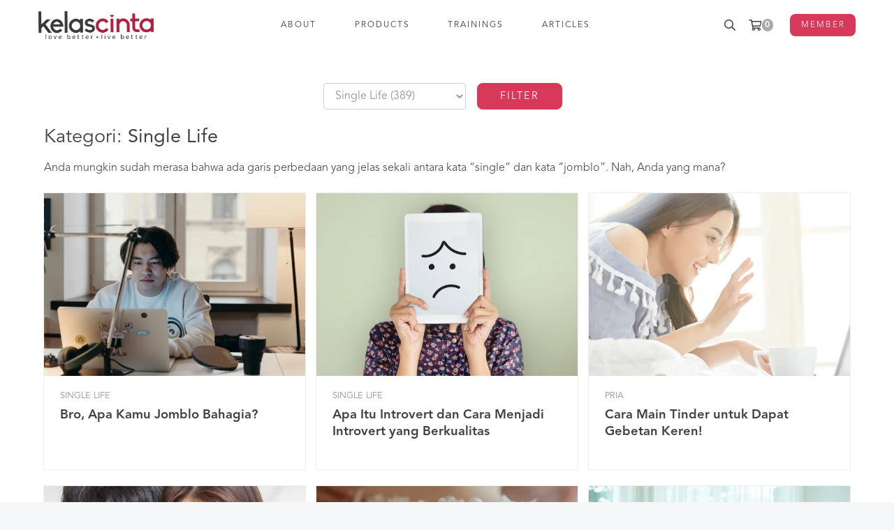

--- FILE ---
content_type: text/html; charset=UTF-8
request_url: https://kelascinta.com/topik/single-life
body_size: 12744
content:
<!DOCTYPE html>
<html>
<head>
    <meta charset="utf-8">
    <meta name="viewport" content="width=device-width, initial-scale=1.0, shrink-to-fit=no">
		<link rel="profile" href="https://gmpg.org/xfn/11">
		<meta http-equiv="X-UA-Compatible" content="IE=edge">

    <link rel="apple-touch-icon" sizes="180x180" href="/apple-touch-icon.png">
		<link rel="icon" type="image/png" href="/favicon-32x32.png" sizes="32x32">
		<link rel="icon" type="image/png" href="/favicon-16x16.png" sizes="16x16">
		<link rel="manifest" href="/manifest.json">
		<link rel="mask-icon" href="/safari-pinned-tab.svg" color="#5bbad5">
		<meta name="theme-color" content="#ffffff">

    <link rel="stylesheet" href="/assets/css/bootstrap.min.css">
    <link rel="stylesheet" href="/assets/fonts/avenir-lt-std/style.css">
    <link rel="stylesheet" href="/assets/fonts/montserrat/style.css">
    <link rel="stylesheet" href="/assets/fontawesome-pro/css/all.min.css">
    <link rel="stylesheet" href="/assets/css/common-v3.css">
    <link rel="stylesheet" href="/assets/libs/simplebar/simplebar.min.css">

    <meta name="facebook-domain-verification" content="gsqtrjxf9vxbdzqec5mrla0uz724ki" />

    
	<!-- This site is optimized with the Yoast SEO plugin v15.9.2 - https://yoast.com/wordpress/plugins/seo/ -->
	<title>Single Life Archives - Kelas Cinta</title>
	<meta name="description" content="Kelas Cinta adalah pusat edukasi tips dan trik terbaru tentang cinta, PDKT, pacaran, perselingkuhan, pernikahan, patah hati, dan putus cinta!" />
	<meta name="robots" content="index, follow, max-snippet:-1, max-image-preview:large, max-video-preview:-1" />
	<link rel="canonical" href="https://kelascinta.com/topik/single-life" />
	<link rel="next" href="https://kelascinta.com/topik/single-life/page/2" />
	<meta property="og:locale" content="en_US" />
	<meta property="og:type" content="article" />
	<meta property="og:title" content="Single Life Archives - Kelas Cinta" />
	<meta property="og:description" content="Kelas Cinta adalah pusat edukasi tips dan trik terbaru tentang cinta, PDKT, pacaran, perselingkuhan, pernikahan, patah hati, dan putus cinta!" />
	<meta property="og:url" content="https://kelascinta.com/topik/single-life" />
	<meta property="og:site_name" content="Kelas Cinta" />
	<meta name="twitter:card" content="summary_large_image" />
	<meta name="twitter:site" content="@kelascintacom" />
	<script type="application/ld+json" class="yoast-schema-graph">{"@context":"https://schema.org","@graph":[{"@type":"WebSite","@id":"https://kelascinta.com/#website","url":"https://kelascinta.com/","name":"Kelas Cinta","description":"Karena cinta bisa dipelajari.","potentialAction":[{"@type":"SearchAction","target":"https://kelascinta.com/?s={search_term_string}","query-input":"required name=search_term_string"}],"inLanguage":"en-US"},{"@type":"CollectionPage","@id":"https://kelascinta.com/topik/single-life#webpage","url":"https://kelascinta.com/topik/single-life","name":"Single Life Archives - Kelas Cinta","isPartOf":{"@id":"https://kelascinta.com/#website"},"description":"Kelas Cinta adalah pusat edukasi tips dan trik terbaru tentang cinta, PDKT, pacaran, perselingkuhan, pernikahan, patah hati, dan putus cinta!","breadcrumb":{"@id":"https://kelascinta.com/topik/single-life#breadcrumb"},"inLanguage":"en-US","potentialAction":[{"@type":"ReadAction","target":["https://kelascinta.com/topik/single-life"]}]},{"@type":"BreadcrumbList","@id":"https://kelascinta.com/topik/single-life#breadcrumb","itemListElement":[{"@type":"ListItem","position":1,"item":{"@type":"WebPage","@id":"https://kelascinta.com/topik/single-life","url":"https://kelascinta.com/topik/single-life","name":"Single Life"}}]}]}</script>
	<!-- / Yoast SEO plugin. -->


<link rel='dns-prefetch' href='//s.w.org' />
<link rel='dns-prefetch' href='//i0.wp.com' />
<link rel='dns-prefetch' href='//i1.wp.com' />
<link rel='dns-prefetch' href='//i2.wp.com' />
<link rel='dns-prefetch' href='//v0.wordpress.com' />
<link rel='stylesheet' id='wp-block-library-css'  href='https://kelascinta.com/wp-includes/css/dist/block-library/style.min.css?ver=5.5' type='text/css' media='all' />
<style id='wp-block-library-inline-css' type='text/css'>
.has-text-align-justify{text-align:justify;}
</style>
<link rel='stylesheet' id='jetpack_css-css'  href='https://kelascinta.com/content/plugins/jetpack/css/jetpack.css?ver=8.8.2' type='text/css' media='all' />
<script type="text/javascript">
/* Wappointment globals */ 
/* <![CDATA[ */ 
var apiWappointment = {"root":"https:\/\/kelascinta.com\/wp-json\/","resourcesUrl":"https:\/\/kelascinta.com\/content\/plugins\/wappointment\/dist\/","baseUrl":"https:\/\/kelascinta.com\/content\/plugins","apiSite":"https:\/\/wappointment.com","version":"2.4.5","allowed":false,"frontPage":"https:\/\/kelascinta.com\/?wappointment=wappointment","currency":{"code":"USD","name":"United States (US) dollar","symbol":"$","position":2,"decimals_sep":".","thousand_sep":",","format":"[currency][price]"},"methods":[{"key":"onsite","name":"On Site","description":"Customers pay you in person at your business' address or wherever you deliver the service","installed":true,"active":true},{"key":"stripe","name":"Stripe","description":"Customers pay online with their VISA, Mastercard, Amex etc ... in 44 countries and 135 currencies","installed":false,"hideLabel":true,"active":false,"cards":["visa","mastercard","amex"]},{"key":"paypal","name":"Paypal","description":"Customers pay online with their Paypal Account, VISA, Mastercard, Amex etc ... in 25 currencies and 200 countries","installed":false,"hideLabel":true,"active":false,"cards":["visa","mastercard","amex"]},{"key":"woocommerce","name":"WooCommerce","description":"WooCommerce is the most popular ecommerce plugin for WordPress. Already familiar with WooCommerce? Then selling your time with Wappointment and WooCommerce will be really easy.","installed":false,"hideLabel":true,"active":false}],"signature":"\nBooked with https:\/\/wappointment.com","debug":true};
var widgetWappointment = {"colors":{"primary":{"bg":"#855785","text":"#ffffff"},"header":{"bg":"#F5F4F4","text":"#676767","durationbg":"#eeeeee"},"body":{"bg":"#ffffff","text":"#505050","disabled_links":"#cccccc"},"selected_day":{"bg":"#a0a0a0","text":"#ffffff"},"secondary":{"bg":"#f7f7f7","bg_selected":"#949494","text":"#606060","text_selected":"#ffffff"},"form":{"success":"#66c677","error":"#ed7575","payment":"#f7f7f7"},"address":{"bg":"#e6e6e6","text":"#606060"},"confirmation":{"bg":"#82ca9c","text":"#ffffff"}},"general":{"check_header_compact_mode":true,"check_hide_staff_name":false,"when":"When","service":"Service","location":"Where","package":"Package","min":"min","noappointments":"No appointments available"},"button":{"title":"Book now!","check_full":false,"check_bold":false,"slide_size":1.3},"staff_selection":{"pickstaff":"Select staff","availabilityfor":"Availability for"},"selection":{"check_viewweek":false,"title":"[total_slots] free slots","timezone":"Timezone: [timezone]","morning":"Morning","afternoon":"Afternoon","evening":"Evening"},"form":{"byskype":"By Skype","byphone":"By Phone","byzoom":"Video meeting","inperson":"At a Location","fullname":"Full Name:","email":"Email:","phone":"Phone:","skype":"Skype username:","back":"Back","confirm":"Confirm","check_terms":false,"terms":"View [link]the privacy policy[\/link]","terms_link":"https:\/\/kelascinta.com\/terms-conditions"},"confirmation":{"confirmation":"Appointment Booked","when":"When:","service":"Service:","duration":"Duration:","pending":"The appointment is pending and should be quickly confirmed","skype":"The appointment will take place on Skype, we will call you on this account:","zoom":"The appointment will take place by Video meeting online, the link will show [meeting_link]here[\/meeting_link].","phone":"The appointment will take place over the phone, we will call you on this number:","physical":"The appointment will take place at this address:","savetocal":"Save it to your calendar"},"view":{"join":"Join Meeting","missing_url":"The meeting room link will appear once it is time to start.","timeleft":"([days_left]d [hours_left]h [minutes_left]m [seconds_left]s)"},"cancel":{"page_title":"Cancel Appointment","title":"Appointment details","confirmed":"Appointment has been cancelled!","confirmation":"Are you sure you want to cancel your appointment?","toolate":"Too late to cancel","button":"Cancel","confirm":"Confirm"},"reschedule":{"page_title":"Reschedule Appointment","title":"Appointment details","toolate":"Too late to reschedule","button":"Reschedule","confirm":"Confirm"},"service_selection":{"select_service":"Pick a service","check_full_width":false},"service_duration":{"select_duration":"How long will be the session?"},"service_location":{"select_location":"How should we meet?"},"swift_payment":{"onsite_tab":"Pay later","onsite_desc":"You will pay on the day of your appointment","onsite_confirm":"Confirm","check_tos":false,"tos_text":"You agree to [linktos]the terms of sale[\/linktos] and [link]the privacy policy[\/link]","tos_link":"http:\/\/"},"i18n":{"a_is_video":"Appointment is a Video meeting","a_with_videolink":"Meeting will be accessible from the link below:","a_is_phone":"Appointment over the phone.","a_with_phone":"We will call you on %s","begin_meeting":"Begin meeting","a_is_skype":"Appointment on Skype","a_is_address":"Appointment is taking place at this address","reschedule":"Reschedule","cancel":"Cancel"}};
/* ]]> */ 
</script>
<script type='text/javascript' src='https://kelascinta.com/wp-includes/js/jquery/jquery.js?ver=1.12.4-wp' id='jquery-js'></script>
<link rel="https://api.w.org/" href="https://kelascinta.com/wp-json/" /><link rel="alternate" type="application/json" href="https://kelascinta.com/wp-json/wp/v2/categories/269" /><link rel="EditURI" type="application/rsd+xml" title="RSD" href="https://kelascinta.com/xmlrpc.php?rsd" />
<link rel="wlwmanifest" type="application/wlwmanifest+xml" href="https://kelascinta.com/wp-includes/wlwmanifest.xml" /> 
<meta name="generator" content="WordPress 5.5" />
			<style type="text/css">
				/* If html does not have either class, do not show lazy loaded images. */
				html:not( .jetpack-lazy-images-js-enabled ):not( .js ) .jetpack-lazy-image {
					display: none;
				}
			</style>
			<script>
				document.documentElement.classList.add(
					'jetpack-lazy-images-js-enabled'
				);
			</script>
		<!-- There is no amphtml version available for this URL. --><link rel="icon" href="https://i2.wp.com/kelascinta.com/content/uploads/cropped-kelascinta-lg-1.png?fit=32%2C32&#038;ssl=1" sizes="32x32" />
<link rel="icon" href="https://i2.wp.com/kelascinta.com/content/uploads/cropped-kelascinta-lg-1.png?fit=192%2C192&#038;ssl=1" sizes="192x192" />
<link rel="apple-touch-icon" href="https://i2.wp.com/kelascinta.com/content/uploads/cropped-kelascinta-lg-1.png?fit=180%2C180&#038;ssl=1" />
<meta name="msapplication-TileImage" content="https://i2.wp.com/kelascinta.com/content/uploads/cropped-kelascinta-lg-1.png?fit=270%2C270&#038;ssl=1" />

    <script>(function(w,d,s,l,i){w[l]=w[l]||[];w[l].push({'gtm.start':
    new Date().getTime(),event:'gtm.js'});var f=d.getElementsByTagName(s)[0],
    j=d.createElement(s),dl=l!='dataLayer'?'&l='+l:'';j.async=true;j.src=
    'https://www.googletagmanager.com/gtm.js?id='+i+dl;f.parentNode.insertBefore(j,f);
    })(window,document,'script','dataLayer','GTM-K8QWQB8');</script>
    
     <script>!function(f,b,e,v,n,t,s){if(f.fbq)return;n=f.fbq=function(){n.callMethod?
      n.callMethod.apply(n,arguments):n.queue.push(arguments)};if(!f._fbq)f._fbq=n;
      n.push=n;n.loaded=!0;n.version='2.0';n.queue=[];t=b.createElement(e);t.async=!0;
      t.src=v;s=b.getElementsByTagName(e)[0];s.parentNode.insertBefore(t,s)}(window,
      document,'script','https://connect.facebook.net/en_US/fbevents.js');
      fbq('init', '321838079161261');
      fbq('track', 'PageView'); </script>
    <noscript><img height="1" width="1" style="display:none" src="https://www.facebook.com/tr?id=321838079161261&ev=PageView&noscript=1"/></noscript>
    <noscript>
    <style>
    [data-simplebar] {
      overflow:auto;
    }
    </style>
    </noscript>
    <script>
		!function (w, d, t) {
		  w.TiktokAnalyticsObject=t;var ttq=w[t]=w[t]||[];ttq.methods=["page","track","identify","instances","debug","on","off","once","ready","alias","group","enableCookie","disableCookie"],ttq.setAndDefer=function(t,e){t[e]=function(){t.push([e].concat(Array.prototype.slice.call(arguments,0)))}};for(var i=0;i<ttq.methods.length;i++)ttq.setAndDefer(ttq,ttq.methods[i]);ttq.instance=function(t){for(var e=ttq._i[t]||[],n=0;n<ttq.methods.length;n++)ttq.setAndDefer(e,ttq.methods[n]);return e},ttq.load=function(e,n){var i="https://analytics.tiktok.com/i18n/pixel/events.js";ttq._i=ttq._i||{},ttq._i[e]=[],ttq._i[e]._u=i,ttq._t=ttq._t||{},ttq._t[e]=+new Date,ttq._o=ttq._o||{},ttq._o[e]=n||{};var o=document.createElement("script");o.type="text/javascript",o.async=!0,o.src=i+"?sdkid="+e+"&lib="+t;var a=document.getElementsByTagName("script")[0];a.parentNode.insertBefore(o,a)};

		  ttq.load('C43QJOS787TERR0VTCP0');
		  ttq.page();
		}(window, document, 'ttq');
	</script>
</head>

<body class="archive category category-single-life category-269 hfeed no-sidebar" is-logged-in="0" >

	<header id="header" class="bg-white">
    <div class="header container">
      <div class="header-logo">
        <a href="/">
          <img src="/assets/images/logo-kc.png">
        </a>
      </div>
      <nav class="d-lg-flex justify-content-center">
        <ul class="nav align-items-lg-center w400" id="main-menu">
          <li class="menu-item d-block d-lg-none"><a href="/member/" class="hover-bg-kc-red kc-red">MEMBER AREA</a></li>
          <li class="menu-item"><a href="/about">ABOUT</a></li>
          <li class="menu-item"><a href="/product">PRODUCTS</a></li>
          <li class="menu-item"><a href="/training">TRAININGS</a></li>
          <li class="menu-item"><a href="/artikel">ARTICLES</a></li>
          <!-- <li class="menu-item"><a href="/testimonials">TESTIMONIALS</a></li> -->
        </ul>
      </nav>
      <div class="d-flex w400">
        <a href="javascript:;" alt="search" class="search-btn px-3 px-sm-2 d-flex align-items-center top-menu">
          <i class="far fa-fw fa-search"></i>
        </a>
        <a href="/cart" alt="cart" class="px-3 px-sm-2 d-flex align-items-center top-menu">
          <i class="far fa-fw fa-shopping-cart"></i>
                    <span class="badge " id="cart_count">0</span>
        </a>
        <a href="javascript:;" id="mobile-menu-btn" alt="menu" class="pl-3 pr-md-3 d-flex d-lg-none align-items-center top-menu">
          <i class="far fa-fw fa-bars"></i>
        </a>
        <div class="d-none d-lg-flex pl-3">
          <a href="/member/" class="btn btn-kc w300 text-white align-self-center btn-login">
            MEMBER
          </a>
        </div>
      </div>
      <form method="get" action="/" class="search-box px-3 px-lg-0">
                <input type="text" name="s" class="form-control form-control-lg align-self-center" placeholder="enter keyword">
        <button type="submit" class="gray border-0 bg-transparent btn-submit-search" ><i class="far fa-fw fa-search fa-lg"></i></button>
        <button class="gray border-0 bg-transparent btn-close-search" ><i class="far fa-fw fa-times fa-lg"></i></button>
      </form>
    </div>
  </header>

<section class="bg-white pt-5" style="">
  <div class="container">

      <div class="d-flex justify-content-center">
        <div class="px-2" style="max-width:220px">
          <select class="form-control gray" id="category-links">
            <option>Select Category</option>
            <option value='https://kelascinta.com/topik/curhat' >Curhat (1)</option><option value='https://kelascinta.com/topik/curheart' >Curheart (1)</option><option value='https://kelascinta.com/topik/editor' >Editor (1)</option><option value='https://kelascinta.com/topik/fashion-2' >Fashion (42)</option><option value='https://kelascinta.com/topik/men/fashion-pria' >Fashion Pria (10)</option><option value='https://kelascinta.com/topik/kc-news' >KC News (7)</option><option value='https://kelascinta.com/topik/lainnya' >Lainnya (2)</option><option value='https://kelascinta.com/topik/men' >Pria (756)</option><option value='https://kelascinta.com/topik/putus-cinta' >Putus Cinta (400)</option><option value='https://kelascinta.com/topik/relationship' >Relationship (1153)</option><option value='https://kelascinta.com/topik/romansa' >Romansa (311)</option><option value='https://kelascinta.com/topik/seks-kesehatan' >Seks &amp; Kesehatan (326)</option><option value='https://kelascinta.com/topik/single-life' selected='selected'>Single Life (389)</option><option value='https://kelascinta.com/topik/kencan' >Tips Kencan (228)</option><option value='https://kelascinta.com/topik/relationship/ldr' >Tips LDR (51)</option><option value='https://kelascinta.com/topik/tips-pdkt' >Tips PDKT (474)</option><option value='https://kelascinta.com/topik/women' >Wanita (1125)</option>          </select>
        </div>
        <div class="px-2" style="min-width:150px">
          <button id="btn-browse-category" class="btn btn-danger btn-kc h-100" style="padding:.4rem 2rem !important; font-size:.9rem !important;">FILTER</button>
        </div>
      </div>

  </div>
</section>

	<section class="bg-white">
    <div class="container py-4">
      <div class="row px-2">

				<div class="col-12">
					<div class="page-header mb-4">
						<h1 class="h2 mb-3 page-title w400">Kategori: <span class="w500">Single Life</h1>
						<div class="archive-description"><p>Anda mungkin sudah merasa bahwa ada garis perbedaan yang jelas sekali antara kata &#8220;single&#8221; dan kata &#8220;jomblo&#8221;. Nah, Anda yang mana?</p>
</div>					</div>
					<!-- <div style="height:400px" class="mb-4">
											</div> -->
				</div>
			</div>

				
      <div id="main-content" class="row-thin-gutters">
        <div class="d-flex flex-wrap">
        

	<article id="post-37296" class="col-md-4 col-sm-6 col-12">
    <div class="article-card">
			<div class="col col-sm-12 image" style="background-image:url(https://i1.wp.com/kelascinta.com/content/uploads/pexels-cottonbro-studio-7438098-scaled.jpg?resize=800%2C450&ssl=1?resize=800%2C450&ssl=1)">
				<a href="https://kelascinta.com/single-life/kamu-jomblo-bahagia"></a>
			</div>
			<div class="col col-sm-12 " style="">
				<div class="kcv3-post-inner px-lg-2 mb-0 pt-sm-3">
					<div class="kcv3-post-category"><a href="https://kelascinta.com/topik/single-life" rel="category tag">Single Life</a></div>					<h2 class="h4 kcv3-post-title mt-1 text-dark w700 mb-0 ellipsis4 ellipsis3-sm"><a href="https://kelascinta.com/single-life/kamu-jomblo-bahagia" rel="bookmark">Bro, Apa Kamu Jomblo Bahagia?</a></h2>					<!-- <p class="mb-1 mb-sm-2 smaller kcv3-post-by">
						Penulis <a class="" href="https://kelascinta.com/author/redaksi">Redaksi</a>					</p> -->
				</div>
			</div>
		</div>
	</article>



	<article id="post-36772" class="col-md-4 col-sm-6 col-12">
    <div class="article-card">
			<div class="col col-sm-12 image" style="background-image:url(https://i0.wp.com/kelascinta.com/content/uploads/face-expressions-illustrations-emotions-feelings-scaled.jpg?resize=800%2C450&ssl=1?resize=800%2C450&ssl=1)">
				<a href="https://kelascinta.com/single-life/apa-itu-introvert"></a>
			</div>
			<div class="col col-sm-12 " style="">
				<div class="kcv3-post-inner px-lg-2 mb-0 pt-sm-3">
					<div class="kcv3-post-category"><a href="https://kelascinta.com/topik/single-life" rel="category tag">Single Life</a></div>					<h2 class="h4 kcv3-post-title mt-1 text-dark w700 mb-0 ellipsis4 ellipsis3-sm"><a href="https://kelascinta.com/single-life/apa-itu-introvert" rel="bookmark">Apa Itu Introvert dan Cara Menjadi Introvert yang Berkualitas</a></h2>					<!-- <p class="mb-1 mb-sm-2 smaller kcv3-post-by">
						Penulis <a class="" href="https://kelascinta.com/author/redaksi">Redaksi</a>					</p> -->
				</div>
			</div>
		</div>
	</article>



	<article id="post-35544" class="col-md-4 col-sm-6 col-12">
    <div class="article-card">
			<div class="col col-sm-12 image" style="background-image:url(https://i1.wp.com/kelascinta.com/content/uploads/36580-scaled.jpg?resize=800%2C450&ssl=1?resize=800%2C450&ssl=1)">
				<a href="https://kelascinta.com/women/5-cara-main-tinder-untuk-mendapatkan-gebetan-keren"></a>
			</div>
			<div class="col col-sm-12 " style="">
				<div class="kcv3-post-inner px-lg-2 mb-0 pt-sm-3">
					<div class="kcv3-post-category"><a href="https://kelascinta.com/topik/men" rel="category tag">Pria</a> <a href="https://kelascinta.com/topik/romansa" rel="category tag">Romansa</a> <a href="https://kelascinta.com/topik/single-life" rel="category tag">Single Life</a> <a href="https://kelascinta.com/topik/tips-pdkt" rel="category tag">Tips PDKT</a> <a href="https://kelascinta.com/topik/women" rel="category tag">Wanita</a></div>					<h2 class="h4 kcv3-post-title mt-1 text-dark w700 mb-0 ellipsis4 ellipsis3-sm"><a href="https://kelascinta.com/women/5-cara-main-tinder-untuk-mendapatkan-gebetan-keren" rel="bookmark">Cara Main Tinder untuk Dapat Gebetan Keren!</a></h2>					<!-- <p class="mb-1 mb-sm-2 smaller kcv3-post-by">
						Penulis <a class="" href="https://kelascinta.com/author/yenie">Shriyadita Yenie</a>					</p> -->
				</div>
			</div>
		</div>
	</article>



	<article id="post-35476" class="col-md-4 col-sm-6 col-12">
    <div class="article-card">
			<div class="col col-sm-12 image" style="background-image:url(https://i0.wp.com/kelascinta.com/content/uploads/88760-scaled.jpg?resize=800%2C450&ssl=1?resize=800%2C450&ssl=1)">
				<a href="https://kelascinta.com/single-life/cara-melepas-kecanduan-galau"></a>
			</div>
			<div class="col col-sm-12 " style="">
				<div class="kcv3-post-inner px-lg-2 mb-0 pt-sm-3">
					<div class="kcv3-post-category"><a href="https://kelascinta.com/topik/single-life" rel="category tag">Single Life</a></div>					<h2 class="h4 kcv3-post-title mt-1 text-dark w700 mb-0 ellipsis4 ellipsis3-sm"><a href="https://kelascinta.com/single-life/cara-melepas-kecanduan-galau" rel="bookmark">3 Cara Melepas Kecanduan Galau Biar Hidup Lebih Bahagia</a></h2>					<!-- <p class="mb-1 mb-sm-2 smaller kcv3-post-by">
						Penulis <a class="" href="https://kelascinta.com/author/keisavourie">Kei Savourie</a>					</p> -->
				</div>
			</div>
		</div>
	</article>



	<article id="post-35345" class="col-md-4 col-sm-6 col-12">
    <div class="article-card">
			<div class="col col-sm-12 image" style="background-image:url(https://i1.wp.com/kelascinta.com/content/uploads/thomas-ae-KRPCwGCzUJs-unsplash-scaled.jpg?resize=800%2C450&ssl=1?resize=800%2C450&ssl=1)">
				<a href="https://kelascinta.com/women/on-loneliness-ketika-semua-sahabat-sudah-menikah"></a>
			</div>
			<div class="col col-sm-12 " style="">
				<div class="kcv3-post-inner px-lg-2 mb-0 pt-sm-3">
					<div class="kcv3-post-category"><a href="https://kelascinta.com/topik/curhat" rel="category tag">Curhat</a> <a href="https://kelascinta.com/topik/curheart" rel="category tag">Curheart</a> <a href="https://kelascinta.com/topik/romansa" rel="category tag">Romansa</a> <a href="https://kelascinta.com/topik/single-life" rel="category tag">Single Life</a> <a href="https://kelascinta.com/topik/women" rel="category tag">Wanita</a></div>					<h2 class="h4 kcv3-post-title mt-1 text-dark w700 mb-0 ellipsis4 ellipsis3-sm"><a href="https://kelascinta.com/women/on-loneliness-ketika-semua-sahabat-sudah-menikah" rel="bookmark">On Loneliness: Ketika Semua Sahabat Sudah Menikah</a></h2>					<!-- <p class="mb-1 mb-sm-2 smaller kcv3-post-by">
						Penulis <a class="" href="https://kelascinta.com/author/yenie">Shriyadita Yenie</a>					</p> -->
				</div>
			</div>
		</div>
	</article>



	<article id="post-34564" class="col-md-4 col-sm-6 col-12">
    <div class="article-card">
			<div class="col col-sm-12 image" style="background-image:url(https://i2.wp.com/kelascinta.com/content/uploads/50833-1.jpg?resize=627%2C418&ssl=1?resize=627%2C418&ssl=1)">
				<a href="https://kelascinta.com/tips-pdkt/5-tanda-gebetan-yang-harus-kamu-hindari-di-dating-apps"></a>
			</div>
			<div class="col col-sm-12 " style="">
				<div class="kcv3-post-inner px-lg-2 mb-0 pt-sm-3">
					<div class="kcv3-post-category"><a href="https://kelascinta.com/topik/single-life" rel="category tag">Single Life</a> <a href="https://kelascinta.com/topik/tips-pdkt" rel="category tag">Tips PDKT</a> <a href="https://kelascinta.com/topik/women" rel="category tag">Wanita</a></div>					<h2 class="h4 kcv3-post-title mt-1 text-dark w700 mb-0 ellipsis4 ellipsis3-sm"><a href="https://kelascinta.com/tips-pdkt/5-tanda-gebetan-yang-harus-kamu-hindari-di-dating-apps" rel="bookmark">5 Tanda Gebetan yang Harus Kamu Hindari di Dating Apps</a></h2>					<!-- <p class="mb-1 mb-sm-2 smaller kcv3-post-by">
						Penulis <a class="" href="https://kelascinta.com/author/yenie">Shriyadita Yenie</a>					</p> -->
				</div>
			</div>
		</div>
	</article>



	<article id="post-33019" class="col-md-4 col-sm-6 col-12">
    <div class="article-card">
			<div class="col col-sm-12 image" style="background-image:url(https://i0.wp.com/kelascinta.com/content/uploads/young-asian-woman-uses-a-laptop-with-a-happy-expre-P7JGG7E-scaled.jpg?resize=800%2C450&ssl=1?resize=800%2C450&ssl=1)">
				<a href="https://kelascinta.com/single-life/banyak-fans-di-media-sosial"></a>
			</div>
			<div class="col col-sm-12 " style="">
				<div class="kcv3-post-inner px-lg-2 mb-0 pt-sm-3">
					<div class="kcv3-post-category"><a href="https://kelascinta.com/topik/single-life" rel="category tag">Single Life</a></div>					<h2 class="h4 kcv3-post-title mt-1 text-dark w700 mb-0 ellipsis4 ellipsis3-sm"><a href="https://kelascinta.com/single-life/banyak-fans-di-media-sosial" rel="bookmark">Begini Caranya Agar Punya Banyak Fans Di Media Sosial!</a></h2>					<!-- <p class="mb-1 mb-sm-2 smaller kcv3-post-by">
						Penulis <a class="" href="https://kelascinta.com/author/redaksi">Redaksi</a>					</p> -->
				</div>
			</div>
		</div>
	</article>



	<article id="post-32987" class="col-md-4 col-sm-6 col-12">
    <div class="article-card">
			<div class="col col-sm-12 image" style="background-image:url(https://i2.wp.com/kelascinta.com/content/uploads/mature-asian-couple-with-wife-in-wheelchair-unpack-TVJUZYR-scaled.jpg?resize=800%2C450&ssl=1?resize=800%2C450&ssl=1)">
				<a href="https://kelascinta.com/single-life/5-kebiasaan-buruk"></a>
			</div>
			<div class="col col-sm-12 " style="">
				<div class="kcv3-post-inner px-lg-2 mb-0 pt-sm-3">
					<div class="kcv3-post-category"><a href="https://kelascinta.com/topik/single-life" rel="category tag">Single Life</a></div>					<h2 class="h4 kcv3-post-title mt-1 text-dark w700 mb-0 ellipsis4 ellipsis3-sm"><a href="https://kelascinta.com/single-life/5-kebiasaan-buruk" rel="bookmark">Hentikan 5 Kebiasaan Buruk Ini Jika Ingin Sehat Sampai Tua!</a></h2>					<!-- <p class="mb-1 mb-sm-2 smaller kcv3-post-by">
						Penulis <a class="" href="https://kelascinta.com/author/redaksi">Redaksi</a>					</p> -->
				</div>
			</div>
		</div>
	</article>



	<article id="post-32882" class="col-md-4 col-sm-6 col-12">
    <div class="article-card">
			<div class="col col-sm-12 image" style="background-image:url(https://i0.wp.com/kelascinta.com/content/uploads/asian-woman-listening-favorite-music-on-headphones-YALV69K-scaled.jpg?resize=800%2C450&ssl=1?resize=800%2C450&ssl=1)">
				<a href="https://kelascinta.com/single-life/10-tips-mencintai-diri"></a>
			</div>
			<div class="col col-sm-12 " style="">
				<div class="kcv3-post-inner px-lg-2 mb-0 pt-sm-3">
					<div class="kcv3-post-category"><a href="https://kelascinta.com/topik/single-life" rel="category tag">Single Life</a></div>					<h2 class="h4 kcv3-post-title mt-1 text-dark w700 mb-0 ellipsis4 ellipsis3-sm"><a href="https://kelascinta.com/single-life/10-tips-mencintai-diri" rel="bookmark">10 Tips Mencintai Diri Yang Bisa Dilakukan Setiap Hari</a></h2>					<!-- <p class="mb-1 mb-sm-2 smaller kcv3-post-by">
						Penulis <a class="" href="https://kelascinta.com/author/redaksi">Redaksi</a>					</p> -->
				</div>
			</div>
		</div>
	</article>



	<article id="post-32837" class="col-md-4 col-sm-6 col-12">
    <div class="article-card">
			<div class="col col-sm-12 image" style="background-image:url(https://i2.wp.com/kelascinta.com/content/uploads/young-people-looking-friend-telling-interesting-st-HWLPQU8-scaled.jpg?resize=800%2C450&ssl=1?resize=800%2C450&ssl=1)">
				<a href="https://kelascinta.com/single-life/4-strategi-bergaul-asyik-untuk-anda-yang-merasa-introvert"></a>
			</div>
			<div class="col col-sm-12 " style="">
				<div class="kcv3-post-inner px-lg-2 mb-0 pt-sm-3">
					<div class="kcv3-post-category"><a href="https://kelascinta.com/topik/single-life" rel="category tag">Single Life</a></div>					<h2 class="h4 kcv3-post-title mt-1 text-dark w700 mb-0 ellipsis4 ellipsis3-sm"><a href="https://kelascinta.com/single-life/4-strategi-bergaul-asyik-untuk-anda-yang-merasa-introvert" rel="bookmark">Merasa Introvert? Apa Itu Introvert dan Cara Bergaulnya</a></h2>					<!-- <p class="mb-1 mb-sm-2 smaller kcv3-post-by">
						Penulis <a class="" href="https://kelascinta.com/author/redaksi">Redaksi</a>					</p> -->
				</div>
			</div>
		</div>
	</article>



	<article id="post-32687" class="col-md-4 col-sm-6 col-12">
    <div class="article-card">
			<div class="col col-sm-12 image" style="background-image:url(https://i0.wp.com/kelascinta.com/content/uploads/adjusting-tie-DTCHUBP-scaled.jpg?resize=800%2C450&ssl=1?resize=800%2C450&ssl=1)">
				<a href="https://kelascinta.com/single-life/cara-menyayangi-diri"></a>
			</div>
			<div class="col col-sm-12 " style="">
				<div class="kcv3-post-inner px-lg-2 mb-0 pt-sm-3">
					<div class="kcv3-post-category"><a href="https://kelascinta.com/topik/single-life" rel="category tag">Single Life</a></div>					<h2 class="h4 kcv3-post-title mt-1 text-dark w700 mb-0 ellipsis4 ellipsis3-sm"><a href="https://kelascinta.com/single-life/cara-menyayangi-diri" rel="bookmark">Cara Menyayangi Diri Yang Bikin Anda Disayangi Orang</a></h2>					<!-- <p class="mb-1 mb-sm-2 smaller kcv3-post-by">
						Penulis <a class="" href="https://kelascinta.com/author/redaksi">Redaksi</a>					</p> -->
				</div>
			</div>
		</div>
	</article>



	<article id="post-32208" class="col-md-4 col-sm-6 col-12">
    <div class="article-card">
			<div class="col col-sm-12 image" style="background-image:url(https://i0.wp.com/kelascinta.com/content/uploads/young-man-holding-hand-of-wrong-girl-on-a-summers-PDZ5GU2-scaled.jpg?resize=800%2C450&ssl=1?resize=800%2C450&ssl=1)">
				<a href="https://kelascinta.com/single-life/kenapa-orang-yang-punya-pacar-bisa-suka-sama-anda"></a>
			</div>
			<div class="col col-sm-12 " style="">
				<div class="kcv3-post-inner px-lg-2 mb-0 pt-sm-3">
					<div class="kcv3-post-category"><a href="https://kelascinta.com/topik/single-life" rel="category tag">Single Life</a></div>					<h2 class="h4 kcv3-post-title mt-1 text-dark w700 mb-0 ellipsis4 ellipsis3-sm"><a href="https://kelascinta.com/single-life/kenapa-orang-yang-punya-pacar-bisa-suka-sama-anda" rel="bookmark">Kenapa Orang Yang Punya Pacar Bisa Suka Sama Anda?</a></h2>					<!-- <p class="mb-1 mb-sm-2 smaller kcv3-post-by">
						Penulis <a class="" href="https://kelascinta.com/author/keisavourie">Kei Savourie</a>					</p> -->
				</div>
			</div>
		</div>
	</article>

        </div>
			</div>

        

		</div>
	</section>


<footer class="bg-white smaller">
	<div class="container">
		<div class="row justify-content-center py-5">
			<div class="col-sm-5 col-lg-3 text-center text-lg-left">
				<p><img src="/assets/images/logo-kc.png" height="40"></p>
				<p>
					PT. TRANS REALITA UTAMA<br>
					Podomoro City, Ruko Garden Shopping Arcade Blok B/8 DH<br />
					Jln. Letjen S. Parman,  Jakarta Barat, DKI Jakarta 11470<br />
					Tel: <a href="tel:+622122955097" target="_blank">021-2295-5097</a><br>
					Whatsapp/SMS: <a href="https://wa.me/6281281664298" target="_blank">081281664298</a>
				</p>
			</div>
			<div class="col-sm-5 col-lg-3 text-center text-lg-left">
				<a href="https://wa.me/6281281664298" target="_blank" class="d-block mb-2">
					<img src="/assets/images/chat-wa.png" width="205" class="img-fluid" />
				</a>
				<!-- <a href="https://tawk.to/chat/5e1b3bc827773e0d832d237e/default" target="_blank" class="d-block mb-2">
					<img src="/assets/images/chat-web.png" width="205" class="img-fluid">
				</a>
				<a href="https://m.me/kelascintacom" target="_blank" class="d-block">
					<img src="/assets/images/chat-fb.png" width="205" class="img-fluid mb-3 mb-md-0">
				</a> -->
			</div>
			<div class="col-sm-5 col-lg-2 text-center text-lg-left">
				<h5 class="kc-red w600">KC LINKS</h5>
				<ul class="list-unstyled">
					<li class="mb-1"><a href="//hitmansystem.com" target="_blank">Hitman System</a></li>
					<li class="mb-1"><a href="//lovablelady.com" target="_blank">Lovable Lady</a></li>
					<li class="mb-1"><a href="https://kelascinta.com/terms-conditions">Terms & Conditions</a></li>
					<!-- <li class="mb-1"><a href="#">Privacy Policy</a></li> -->
					<li class="mb-1"><a href="https://kelascinta.com/contact-us">Contact Us</a></li>
				</ul>
			</div>
			<div class="col-sm-5 col-lg-2 text-center text-lg-left">
				<h5 class="kc-red w600">FOLLOW US</h5>
				<div class="d-flex justify-content-center justify-content-lg-start">
					<a href="//facebook.com/kelascintacom" target="_blank"><i class="fab fa-fw fa-facebook fa-2x"></i></a>
					<a href="//instagram.com/kelascintacom" target="_blank"><i class="fab fa-fw fa-instagram fa-2x"></i></a>
					<a href="//twitter.com/kelascintacom" target="_blank"><i class="fab fa-fw fa-twitter fa-2x"></i></a>
					<a href="//youtube.com/kelascinta" target="_blank"><i class="fab fa-fw fa-youtube fa-2x"></i></a>
				</div>
			</div>
		</div>
	</div>
	<div class="py-3 border-top">
		<div class="text-center">
			&copy; 2026 Kelas Cinta
		</div>
	</div>
</footer>

<div class="modal fade" id="modal-register-pop" tabindex="-1" role="dialog" aria-labelledby="modalRegisterPop" aria-hidden="true">
  <div class="modal-dialog modal-dialog-centered" role="document">
    <div class="modal-content" style="background-color:#fafafa;">
      <div class="modal-body">
				<button type="button" class="close" data-dismiss="modal" aria-label="Close" style="top:4px; right:4px; position:absolute; float:none">
					<span aria-hidden="true">&times;</span>
				</button>
				<div class="text-center pt-3" style="">

					<!-- <h4 class="text-center w700 d-inline-block" style="max-width:550px">
				    Download <span class="w900">GRATIS</span> ebook
				    <span class=" d-inline-block bg-warning px-2">13 Kesalahan Pria</span>
				    hanya dengan menjadi Member Kelas Cinta!</h4>
				  <h4 class=" text-center w700  py-1 px-2  d-inline-block">
				    Selain itu, ada BONUS
				    <span class=" px-2 d-inline-block bg-warning">8 video dan 7 ebook</span>
				    untuk kebutuhan Love Life kamu!</h4>

				  <h3 class="w900 text-center kc-red">100% GRATIS</h3>

					<a href="/member/register?lp=13-kesalahan-pria&utm_source=kc&utm_medium=register-popup&utm_content=popup-13kesalahan"  target="_blank" onclick="$('#modal-register-pop').modal('hide')">
						<img src="https://kelascinta.com/assets/images/tablet-13-kesalahan-pria.png" style="width:350px"  class="img-fluid">
					</a>

					<p class="mt-2">
						<a href="/member/register?lp=13-kesalahan-pria&utm_source=kc&utm_medium=register-popup&utm_content=popup-13kesalahan" class="btn btn-danger btn-kc btn-lg" target="_blank" onclick="$('#modal-register-pop').modal('hide')">
							DAFTAR SEKARANG
						</a>
					</p> -->

					<a href="/product" class="btn btn-danger btn-kc btn-lg" target="_blank">
						<img src="/assets/images/popup-diskon-kei.png" style="width:350px"  class="img-fluid" />
					</a>
					<p class="mt-2">
						<a href="/product" class="btn btn-danger btn-kc btn-lg" target="_blank">
							LIHAT PRODUK
						</a>
					</p>

				</div>
      </div>
    </div>
  </div>
</div>

<script src="/assets/js/libs.common.min.js"></script>
<script>
$(function() {
	var header = new Headroom(document.querySelector("#header"), {
		offset : 60,
		tolerance : {
        up : 2,
        down : 2
		},
		classes : {
        initial : "headroom",
        pinned : "headroom--pinned",
        unpinned : "headroom--unpinned",
        top : "headroom--top",
        notTop : "headroom--not-top",
        bottom : "headroom--bottom",
        notBottom : "headroom--not-bottom",
        frozen: "headroom--frozen"
    }
	})
	header.init();
});
$(document).on("click", "#mobile-menu-btn", function(e) {
	e.preventDefault();
	if($("#header").hasClass("mobile-menu-active")) {
		$("#header").removeClass("mobile-menu-active");
		$(this).find("i").removeClass("fa-times").addClass("fa-bars");
	} else {
		$("#header").addClass("mobile-menu-active");
		$(this).find("i").addClass("fa-times").removeClass("fa-bars");
	}
} )
$(document).on("click", ".search-btn", function(e) {
	e.preventDefault();
	// $("#header .search-box").addClass("d-flex");
	$("#header .search-box").addClass("show");
	$("#header .search-box input[type=text]").focus();
} )

$(".btn-close-search").on("click", function(e) {
	e.preventDefault();
	// $('header .search-box').removeClass('d-flex');
	$('header .search-box').removeClass('show');
} );

function is_youtube_iframe(str) {
	var regex = /youtube.com\/embed\//;
	return regex.test(str);
}

</script>

		<script type="text/javascript">
		//<![CDATA[
		var infiniteScroll = JSON.parse( decodeURIComponent( '%7B%22settings%22%3A%7B%22id%22%3A%22main-content%22%2C%22ajaxurl%22%3A%22https%3A%5C%2F%5C%2Fkelascinta.com%5C%2F%3Finfinity%3Dscrolling%22%2C%22type%22%3A%22scroll%22%2C%22wrapper%22%3Atrue%2C%22wrapper_class%22%3A%22infinite-wrap%22%2C%22footer%22%3Atrue%2C%22click_handle%22%3A%221%22%2C%22text%22%3A%22Older%20posts%22%2C%22totop%22%3A%22Scroll%20back%20to%20top%22%2C%22currentday%22%3A%2219.06.20%22%2C%22order%22%3A%22DESC%22%2C%22scripts%22%3A%5B%5D%2C%22styles%22%3A%5B%5D%2C%22google_analytics%22%3Atrue%2C%22offset%22%3A1%2C%22history%22%3A%7B%22host%22%3A%22kelascinta.com%22%2C%22path%22%3A%22%5C%2Ftopik%5C%2Fsingle-life%5C%2Fpage%5C%2F%25d%22%2C%22use_trailing_slashes%22%3Afalse%2C%22parameters%22%3A%22%22%7D%2C%22query_args%22%3A%7B%22category_name%22%3A%22single-life%22%2C%22error%22%3A%22%22%2C%22m%22%3A%22%22%2C%22p%22%3A0%2C%22post_parent%22%3A%22%22%2C%22subpost%22%3A%22%22%2C%22subpost_id%22%3A%22%22%2C%22attachment%22%3A%22%22%2C%22attachment_id%22%3A0%2C%22name%22%3A%22%22%2C%22pagename%22%3A%22%22%2C%22page_id%22%3A0%2C%22second%22%3A%22%22%2C%22minute%22%3A%22%22%2C%22hour%22%3A%22%22%2C%22day%22%3A0%2C%22monthnum%22%3A0%2C%22year%22%3A0%2C%22w%22%3A0%2C%22tag%22%3A%22%22%2C%22cat%22%3A269%2C%22tag_id%22%3A%22%22%2C%22author%22%3A%22%22%2C%22author_name%22%3A%22%22%2C%22feed%22%3A%22%22%2C%22tb%22%3A%22%22%2C%22paged%22%3A0%2C%22meta_key%22%3A%22%22%2C%22meta_value%22%3A%22%22%2C%22preview%22%3A%22%22%2C%22s%22%3A%22%22%2C%22sentence%22%3A%22%22%2C%22title%22%3A%22%22%2C%22fields%22%3A%22%22%2C%22menu_order%22%3A%22%22%2C%22embed%22%3A%22%22%2C%22category__in%22%3A%5B%5D%2C%22category__not_in%22%3A%5B%5D%2C%22category__and%22%3A%5B%5D%2C%22post__in%22%3A%5B%5D%2C%22post__not_in%22%3A%5B%5D%2C%22post_name__in%22%3A%5B%5D%2C%22tag__in%22%3A%5B%5D%2C%22tag__not_in%22%3A%5B%5D%2C%22tag__and%22%3A%5B%5D%2C%22tag_slug__in%22%3A%5B%5D%2C%22tag_slug__and%22%3A%5B%5D%2C%22post_parent__in%22%3A%5B%5D%2C%22post_parent__not_in%22%3A%5B%5D%2C%22author__in%22%3A%5B%5D%2C%22author__not_in%22%3A%5B%5D%2C%22posts_per_page%22%3A12%2C%22ignore_sticky_posts%22%3Afalse%2C%22suppress_filters%22%3Afalse%2C%22cache_results%22%3Afalse%2C%22update_post_term_cache%22%3Atrue%2C%22lazy_load_term_meta%22%3Atrue%2C%22update_post_meta_cache%22%3Atrue%2C%22post_type%22%3A%22%22%2C%22nopaging%22%3Afalse%2C%22comments_per_page%22%3A%2250%22%2C%22no_found_rows%22%3Afalse%2C%22order%22%3A%22DESC%22%7D%2C%22query_before%22%3A%222026-01-29%2005%3A36%3A15%22%2C%22last_post_date%22%3A%222020-06-19%2017%3A56%3A20%22%2C%22body_class%22%3A%22infinite-scroll%20neverending%22%2C%22loading_text%22%3A%22Loading%20new%20page%22%2C%22stats%22%3A%22blog%3D55200115%26host%3Dkelascinta.com%26v%3Dext%26j%3D1%3A8.8.2%26x_pagetype%3Dinfinite-jetpack%22%7D%7D' ) );
		//]]>
		</script>
		<script type='text/javascript' src='https://kelascinta.com/content/plugins/jetpack/_inc/build/infinite-scroll/infinity.min.js?ver=8.8.2-is5.0.0' id='the-neverending-homepage-js'></script>
<script type='text/javascript' src='https://kelascinta.com/content/plugins/jetpack/_inc/build/photon/photon.min.js?ver=20191001' id='jetpack-photon-js'></script>
<script type='text/javascript' src='https://kelascinta.com/content/plugins/jetpack/_inc/build/lazy-images/js/lazy-images.min.js?ver=8.8.2' id='jetpack-lazy-images-js'></script>
<script type='text/javascript' id='mediaelement-core-js-before'>
var mejsL10n = {"language":"en","strings":{"mejs.download-file":"Download File","mejs.install-flash":"You are using a browser that does not have Flash player enabled or installed. Please turn on your Flash player plugin or download the latest version from https:\/\/get.adobe.com\/flashplayer\/","mejs.fullscreen":"Fullscreen","mejs.play":"Play","mejs.pause":"Pause","mejs.time-slider":"Time Slider","mejs.time-help-text":"Use Left\/Right Arrow keys to advance one second, Up\/Down arrows to advance ten seconds.","mejs.live-broadcast":"Live Broadcast","mejs.volume-help-text":"Use Up\/Down Arrow keys to increase or decrease volume.","mejs.unmute":"Unmute","mejs.mute":"Mute","mejs.volume-slider":"Volume Slider","mejs.video-player":"Video Player","mejs.audio-player":"Audio Player","mejs.captions-subtitles":"Captions\/Subtitles","mejs.captions-chapters":"Chapters","mejs.none":"None","mejs.afrikaans":"Afrikaans","mejs.albanian":"Albanian","mejs.arabic":"Arabic","mejs.belarusian":"Belarusian","mejs.bulgarian":"Bulgarian","mejs.catalan":"Catalan","mejs.chinese":"Chinese","mejs.chinese-simplified":"Chinese (Simplified)","mejs.chinese-traditional":"Chinese (Traditional)","mejs.croatian":"Croatian","mejs.czech":"Czech","mejs.danish":"Danish","mejs.dutch":"Dutch","mejs.english":"English","mejs.estonian":"Estonian","mejs.filipino":"Filipino","mejs.finnish":"Finnish","mejs.french":"French","mejs.galician":"Galician","mejs.german":"German","mejs.greek":"Greek","mejs.haitian-creole":"Haitian Creole","mejs.hebrew":"Hebrew","mejs.hindi":"Hindi","mejs.hungarian":"Hungarian","mejs.icelandic":"Icelandic","mejs.indonesian":"Indonesian","mejs.irish":"Irish","mejs.italian":"Italian","mejs.japanese":"Japanese","mejs.korean":"Korean","mejs.latvian":"Latvian","mejs.lithuanian":"Lithuanian","mejs.macedonian":"Macedonian","mejs.malay":"Malay","mejs.maltese":"Maltese","mejs.norwegian":"Norwegian","mejs.persian":"Persian","mejs.polish":"Polish","mejs.portuguese":"Portuguese","mejs.romanian":"Romanian","mejs.russian":"Russian","mejs.serbian":"Serbian","mejs.slovak":"Slovak","mejs.slovenian":"Slovenian","mejs.spanish":"Spanish","mejs.swahili":"Swahili","mejs.swedish":"Swedish","mejs.tagalog":"Tagalog","mejs.thai":"Thai","mejs.turkish":"Turkish","mejs.ukrainian":"Ukrainian","mejs.vietnamese":"Vietnamese","mejs.welsh":"Welsh","mejs.yiddish":"Yiddish"}};
</script>
<script type='text/javascript' src='https://kelascinta.com/wp-includes/js/mediaelement/mediaelement-and-player.min.js?ver=4.2.13-9993131' id='mediaelement-core-js'></script>
<script type='text/javascript' src='https://kelascinta.com/wp-includes/js/mediaelement/mediaelement-migrate.min.js?ver=5.5' id='mediaelement-migrate-js'></script>
<script type='text/javascript' id='mediaelement-js-extra'>
/* <![CDATA[ */
var _wpmejsSettings = {"pluginPath":"\/wp-includes\/js\/mediaelement\/","classPrefix":"mejs-","stretching":"responsive"};
/* ]]> */
</script>
<script type='text/javascript' src='https://kelascinta.com/wp-includes/js/wp-embed.min.js?ver=5.5' id='wp-embed-js'></script>
<script type="text/javascript">
			(function() {
				var extend = function(out) {
					out = out || {};

					for (var i = 1; i < arguments.length; i++) {
						if (!arguments[i])
						continue;

						for (var key in arguments[i]) {
						if (arguments[i].hasOwnProperty(key))
							out[key] = arguments[i][key];
						}
					}

					return out;
				};
				extend( window.infiniteScroll.settings.scripts, ["jquery","the-neverending-homepage","jetpack-photon","jetpack-lazy-images","mediaelement-core","mediaelement-migrate","mediaelement","wp-embed"] );
				extend( window.infiniteScroll.settings.styles, ["the-neverending-homepage","wp-block-library","jetpack_css"] );
			})();
		</script>
				<span id="infinite-aria" aria-live="polite"></span>
		<script type='text/javascript' src='https://stats.wp.com/e-202605.js' async='async' defer='defer'></script>
<script type='text/javascript'>
	_stq = window._stq || [];
	_stq.push([ 'view', {v:'ext',j:'1:8.8.2',blog:'55200115',post:'0',tz:'7',srv:'kelascinta.com'} ]);
	_stq.push([ 'clickTrackerInit', '55200115', '0' ]);
</script>


<script>
$(document).on('click', "#btn-browse-category", function(e) {
	e.preventDefault();
	var scat = $("#category-links").val();
	if(scat=='') return;
	else location.href=scat;
})

//yt
"use strict";
document.addEventListener('DOMContentLoaded', function() {
	if (window.hideYTActivated) return;
	let onYouTubeIframeAPIReadyCallbacks = [];
	for (let playerWrap of document.querySelectorAll(".videoWrapper")) {
		let playerFrame = playerWrap.querySelector("iframe");
		let tag = document.createElement('script');
		tag.src = "https://www.youtube.com/iframe_api";
		let firstScriptTag = document.getElementsByTagName('script')[0];
		firstScriptTag.parentNode.insertBefore(tag, firstScriptTag);
		let onPlayerStateChange = function(event) {
			if (event.data == YT.PlayerState.ENDED) {
				playerWrap.classList.add("ended");
			} else if (event.data == YT.PlayerState.PAUSED) {
				playerWrap.classList.add("paused");
			} else if (event.data == YT.PlayerState.PLAYING) {
				playerWrap.classList.remove("ended");
				playerWrap.classList.remove("paused");
			}
		} ;
		let player;
		onYouTubeIframeAPIReadyCallbacks.push(function() {
			player = new YT.Player(playerFrame, {
				events: {
					'onStateChange': onPlayerStateChange
				}
			} );
		} );
		playerWrap.addEventListener("click", function() {
			let playerState = player.getPlayerState();
			if (playerState == YT.PlayerState.ENDED) {
				player.seekTo(0);
			} else if (playerState == YT.PlayerState.PAUSED) {
				player.playVideo();
			}
		} );
	}
	window.onYouTubeIframeAPIReady = function() {
		for (let callback of onYouTubeIframeAPIReadyCallbacks) {
			callback();
		}
	} ;
	window.hideYTActivated = true;
} );
</script>


</body>
</html>

<!--
Performance optimized by W3 Total Cache. Learn more: https://www.boldgrid.com/w3-total-cache/

Object Caching 62/245 objects using memcached
Page Caching using memcached 
Database Caching 1/34 queries in 0.015 seconds using memcached

Served from: kelascinta.com @ 2026-01-29 05:36:15 by W3 Total Cache
-->

--- FILE ---
content_type: text/css
request_url: https://kelascinta.com/assets/fonts/avenir-lt-std/style.css
body_size: 290
content:
@font-face {
font-family: 'Avenir LT Std';
font-display: swap;
font-style: normal;
font-weight: 300;
src:local('Avenir Light'), local('Avenir-Light'),
    url('AvenirLTStd-Light.woff') format("woff"),
    url('AvenirLTStd-Light.woff2') format("woff2");
}


/* @font-face {
font-family: 'Avenir LT Std';
font-display: swap;
font-style: italic;
font-weight: 300;
src: url('AvenirLTStd-LightOblique.woff') format('woff'),
    url('AvenirLTStd-LightOblique.woff2') format('woff2');
} */

@font-face {
font-family: 'Avenir LT Std';
font-display: swap;
font-style: normal;
font-weight: normal;
src: local('Avenir Book'), local('Avenir-Book'),
    url('AvenirLTStd-Book.woff') format("woff"),
    url('AvenirLTStd-Book.woff2') format("woff2");

}


/* @font-face {
font-family: 'Avenir LT Std';
font-display: swap;
font-style: italic;
font-weight: normal;
src: url('AvenirLTStd-BookOblique.woff') format('woff'),
    url('AvenirLTStd-BookOblique.woff2') format('woff2');
} */

@font-face {
font-family: 'Avenir LT Std';
font-display: swap;
font-style: normal;
font-weight: 500;
src: local('Avenir Roman'), local('Avenir-Roman'),
    url('AvenirLTStd-Roman.woff') format('woff');
}


/* @font-face {
font-family: 'Avenir LT Std';
font-display: swap;
font-style: italic;
font-weight: 500;
src: url('AvenirLTStd-Oblique.woff') format('woff'),
    url('AvenirLTStd-Oblique.woff2') format('woff2');
} */


@font-face {
font-family: 'Avenir LT Std';
font-display: swap;
font-style: normal;
font-weight: 600;
src: local('Avenir Medium'), local('Avenir-Medium'),
    url('AvenirLTStd-Medium.woff') format('woff'),
    url('AvenirLTStd-Medium.woff2') format('woff2');
}


/* @font-face {
font-family: 'Avenir LT Std';
font-display: swap;
font-style: italic;
font-weight: 600;
src: url('AvenirLTStd-MediumOblique.woff') format('woff'),
    url('AvenirLTStd-MediumOblique.woff2') format('woff2');
} */


@font-face {
font-family: 'Avenir LT Std';
font-display: swap;
font-style: normal;
font-weight: 700;
src: local('Avenir Heavy'), local('Avenir-Heavy'),
    url('AvenirLTStd-Heavy.woff') format('woff'),
    url('AvenirLTStd-Heavy.woff2') format('woff2');
}


/* @font-face {
font-family: 'Avenir LT Std';
font-display: swap;
font-style: italic;
font-weight: 700;
src: url('AvenirLTStd-HeavyOblique.woff') format('woff'),
    url('AvenirLTStd-HeavyOblique.woff2') format('woff2');
} */


@font-face {
font-family: 'Avenir LT Std';
font-display: swap;
font-style: normal;
font-weight: 900;
src: local('Avenir Black'), local('Avenir-Black'),
    url('AvenirLTStd-Black.woff') format('woff'),
    url('AvenirLTStd-Black.woff2') format('woff2');
}


/* @font-face {
font-family: 'Avenir LT Std';
font-display: swap;
font-style: italic;
font-weight: 900;
src: url('AvenirLTStd-BlackOblique.woff') format('woff'),
    url('AvenirLTStd-BlackOblique.woff2') format('woff2');
} */


--- FILE ---
content_type: text/css
request_url: https://kelascinta.com/assets/fonts/montserrat/style.css
body_size: 856
content:
/* montserrat-regular - latin */
@font-face {
  font-family: 'Montserrat';
  font-style: normal;
  font-display: swap;
  font-weight: 400;
  src: local('Montserrat Regular'), local('Montserrat-Regular'),
       url('montserrat-v14-latin-regular.woff2') format('woff2'),
       url('montserrat-v14-latin-regular.woff') format('woff');
}
/* montserrat-500 - latin */
/*@font-face {
  font-family: 'Montserrat';
  font-style: normal;
  font-weight: 600;
  src: local('Montserrat Medium'), local('Montserrat-Medium'),
       url('montserrat-v14-latin-500.woff2') format('woff2'),
       url('montserrat-v14-latin-500.woff') format('woff');
}*/
/* montserrat-600 - latin */
@font-face {
  font-family: 'Montserrat';
  font-style: normal;
  font-display: swap;
  font-weight: 600;
  src: local('Montserrat SemiBold'), local('Montserrat-SemiBold'),
       url('montserrat-v14-latin-600.woff2') format('woff2'),
       url('montserrat-v14-latin-600.woff') format('woff');
}


--- FILE ---
content_type: text/css
request_url: https://kelascinta.com/assets/css/common-v3.css
body_size: 5936
content:
html {
  font-size:16px; /*1rem*/
  font-family: 'Avenir LT Std', sans-serif;
  font-weight: 300;
  line-height:1.3;
}
body {
  font-size:100%;
  background: #f6f7f9;
  font-family: 'Avenir LT Std', sans-serif;
  font-weight:300;
  color: #414042; /*black, text-dark, black3*/
  padding-top:60px;
}

body *::-webkit-scrollbar {
  display: none;
}
body * {
  -ms-overflow-style: none;
  scrollbar-width: none;
}

.ms {
  font-family: 'Montserrat', helvetica;
}
.block-title {
  font-family: 'Montserrat', helvetica;
  font-weight:600;
  letter-spacing:.07rem;
}
.clearfix::after {
    display: block;
    clear: both;
    content: "";
}
.vh-60 {
  min-height:60vh;
}
:focus {
  outline:none !important;
}
::-webkit-input-placeholder { /* WebKit, Blink, Edge */
    color:    #bbb !important;
}
:-moz-placeholder { /* Mozilla Firefox 4 to 18 */
   color:    #bbb !important;
   opacity:  1;
}
::-moz-placeholder { /* Mozilla Firefox 19+ */
   color:    #bbb !important;
   opacity:  1;
}
:-ms-input-placeholder { /* Internet Explorer 10-11 */
   color:    #bbb !important;
}
::-ms-input-placeholder { /* Microsoft Edge */
   color:    #bbb !important;
}

::placeholder { /* Most modern browsers support this now. */
   color:    #bbb !important;
}
.thin-gutters {
  margin-right: -8px;
  margin-left: -8px;
}
.thin-gutters > .col,
.thin-gutters > [class*="col-"] {
  padding-right: 8px;
  padding-left: 8px;

}
.thin-gutters2 {
  margin-right: -4px;
  margin-left: -4px;
}
.thin-gutters2 > .col,
.thin-gutters2 > [class*="col-"] {
  padding-right: 4px;
  padding-left: 4px;

}
.form-control-file:focus,
.form-control:focus {
  /* box-shadow: 0 0 0 0.2rem rgba(220, 53, 69, .25); */
  box-shadow:none;
  border-color:rgba(220, 53, 69, .5);
  outline-color:rgba(220, 53, 69, .5);
}
h5, .h5 {
  font-size:1rem;
}
h4, .h4 {
  font-size:1.15rem;
  line-height:1.5rem;
}
h3, .h3 {
  font-size:1.4rem;
}
h2, .h2 {
  font-size:1.7rem;
}
h1, .h1 {
  font-size:2.8rem;
}
/* .b {
  font-weight:bolder;
} */
.bold, b, strong, .b {
  font-weight:700;
}
.bolder {
  font-weight:bolder;
}
.i {
  font-style:italic;
}
a {
  color: inherit;
  text-decoration: none !important;
}
a:hover {
  color: #d8385a;
}
.letter-space-01 {
  letter-spacing: .1rem;
}
.letter-space-02 {
  letter-spacing: .2rem;
}
small, .small {
  font-size:.8rem;
}
.smaller {
  font-size:90% !important;
}
.smaller2 {
  font-size:80% !important;
}
section {
  position:relative;
}
.w300 {
  font-weight:300 !important;
}
.w400 {
  font-weight:400 !important;
}
.w500 {
  font-weight:500 !important;
}
.w600 {
  font-weight:600 !important;
}
.w700 {
  font-weight:700 !important;
}
/* .w800 {
  font-weight:800 !important;
} */
.w900 {
  font-weight:900 !important;
}
/* .text-dark, .black {
  color: #3a3a3a !important;
} */
/* .gray {
  color:#949494 !important;
} */
.text-dark, .black, .black3 {
  color:#414042 !important;
}
.black2 {
  color:#6d6e71 !important;
}
.gray, .black1 {
  color:#939598 !important;
}
/* .black {
  color:#555 !important;
} */
.blackest{
  color: #222222 !important;
}
.yellow {
  color: #ffbe30;
}
.text-muted, .light-gray {
  color:#bbbbbb !important;
}
.kc-red {
  color:#d8385a !important;
}
.bg-kc-red {
  background-color:#d8385a !important;
}

.bg-grey, .bg-gray {
  background-color:#f6f7f9 !important;
}
a.hover-kc-red:hover {
  color: #d8385a !important;
}
a.hover-bg-kc-red:hover,
a.hover-bg-kc-red:active,
a.hover-bg-kc-red:focus {
  background-color:#d8385a !important;
  color:#fff !important;
}
.rounder {
  border-radius: .7rem !important;
}
.btn-kc {
  padding-left: .9rem !important;
  padding-right: .9rem !important;
  font-size: 0.75rem !important;
  letter-spacing:2px;
  border-radius: .5rem !important;
  background-color: #d8385a !important;
}
.btn-kc-md {
  padding-left: 1.2rem !important;
  padding-right: 1.2rem !important;
  font-size: 0.9rem !important;
  letter-spacing:2px;
  border-radius: .5rem !important;
  background-color: #d8385a !important;
}

#header {
  position:fixed;
  top:0;
  left:0;
  right:0;
  z-index:11;
  -webkit-transition: transform .3s ease-in-out;
  -moz-transition: transform .3s ease-in-out;
  -o-transition: transform .3s ease-in-out;
  transition: transform .3s ease-in-out;
  will-change: transform;
}
#header.headroom--unpinned {
  transform: translateY(-100%) !important;
}
#header.headroom--pinned {
  transform: translateY(0%) !important;
}
.header {
  height: 60px;
  background: #fff;
  display: -webkit-box;
  display: -ms-flexbox;
  display: flex;
  -webkit-box-pack: justify;
  -ms-flex-pack: justify;
  justify-content: space-between;
}
.header-logo {
  /* height:100%; */
  display:flex;
  align-items: center;
}
.header-logo img {
  height:30px;
}
#header nav {
  display:block;
  position: fixed;
  top: 60px;
  right: 0;
  left:0;
  background: #f5f5f5;
  z-index: 11;
  bottom: 0;
  overflow-y: scroll;
  height:100vh;
  transform: translateX(100%);
  -webkit-transition: all .2s ease-in-out;
  -moz-transition: all .2s ease-in-out;
  -o-transition: all .2s ease-in-out;
  transition: all .2s ease-in-out;
  will-change: transform;
}

#header.mobile-menu-active nav {
  /* display: block; */
  transform: translateX(0%);
}
#header .nav {
  flex-direction: column;
}
#header .nav li {
  /* padding:15px 20px; */
  border-bottom:1px solid #eee;
}
.header {
  position: relative;
}
a.top-menu:hover {
  color:#666;
}
a.top-menu+a.top-menu {
  border-left:1px solid #eee;
}
a.top-menu .fa, a.top-menu .far {
  font-size:20px;
}

.menu-item a {
  font-size: .75rem;
  letter-spacing: 2px;
  padding: 1.1rem 1rem 1.1rem 2rem;
  display: block;
}

#header .search-box {
  display: -ms-flexbox;
  display: flex;
  position:absolute;
  top:0;
  left:0;
  right:0;
  height:60px;
  background:#fff;
  z-index: 11;
  transform:translateY(-100%);
  -webkit-transition: all .2s ease-in-out;
  -moz-transition: all .2s ease-in-out;
  -o-transition: all .2s ease-in-out;
  transition: all .2s ease-in-out;
  will-change: transform;
}
#header .search-box.show {
  transform:translateY(0%);
}
#header .search-box input[type=text] {
  border:0;
  border-bottom:1px solid #eee;
  border-radius:0;
  padding-bottom: 0px;
  margin-bottom: .5rem;
  padding-left: .5rem;
  padding-right: .5rem;
}

.hero-banner {
  height:40vh;
  min-height:400px;
  background-size:cover;
  background-position: center center;
  background-repeat: no-repeat;
  background-color:#999;
}
.darken:before {
  content:"";
  position:absolute;
  top:0;
  left:0;
  right:0;
  bottom:0;
  background-color:rgba(0,0,0,0.2);
}
.darken * {
  z-index:1;
}
#product-filter {
  width:100%;
}
.product-filter {
  padding:2rem;
  /* display:none; */
}
#product-filter label {
  display:block;
}
#product-filter [data-filter] {
  position: absolute;
  z-index: 3;
  background: rgb(246, 247, 249);
  left: 0px;
  right: 0px;
}
#filter-result {
  width: 100%;
  max-width: 550px;
  margin: 0 auto;
  position: relative;
  z-index: 2;
}

.kc-tag-outline {
  border:1px solid #ccc;
  padding:0.05rem 0.4rem;;
  /* font-size:.9rem; */
  -webkit-border-radius:15px;
  -moz-border-radius:15px;
  border-radius:15px;
  margin-right:3px;
  display:inline-block;
  margin-bottom:3px
}

.product-card {
  position: relative;
}

.product-page .product-card {
  /* min-height:280px; */
  padding-left:1.5rem;
  padding-right:1.5rem;
  padding-top:3rem;
  padding-bottom:3rem;

}

.product-page .product-card .product-desc {
  max-width:310px;
}
.product-card .product-short-desc {
  /* overflow:hidden; */
  height: 4.9rem;
}
.product-page .product-card .product-desc .product-short-desc {
  overflow:hidden;
  height: 6rem;
}
.product-card .product-title {
  overflow:hidden;
  height:2.9rem;
  font-weight:700;
}
.product-card .product-image {
  position:relative;
  top:0;
  left:0;
  /* right:0;
  padding-bottom:142%; */
  width: 75%;
  margin: 0 auto;
  padding-bottom: 115%;
}
.product-page .product-card .product-image {
  max-width:120px;
  width:100%;
  position:relative;
  padding-bottom:initial;
  margin-left:0;
}
.product-page .product-card .product-image-container {
  max-width:120px;
  width:100%;
}
.product-page .product-card .product-image .product-gender,
.product-gender {
  position:absolute;
  top:30px;
  left:0px;
  width:84px;
  text-align:center;
  /* z-index:1; */
  background:#d8385a;
  color:#fff;
  padding: .3rem .8rem .1rem .8rem;
  font-size: .9rem;
  line-height: 1rem;
  text-transform: uppercase;
}
.home-training-card, .home-post-card  {
  width:290px;
  margin-left:7.5px;
  margin-right:7.5px;
  vertical-align: top;
  flex-shrink:0;
}
.home-training-card:first-child,
.home-post-card:first-child {
  margin-left:15px;
}
.home-training-card:last-child,
.home-post-card:last-child {
  margin-right:15px;
}
.home-post-card .card-img-top {
  padding-bottom:70%;
  background-position: center center;
  background-size:cover;
}


.home-training-card .product-gender,
.training-card .product-gender {
  top:20px;
}
.upper {
  text-transform: uppercase;
}
.product-page .product-card .product-info {
  flex-direction: column;
  max-width:310px;
}
.product-page .product-card .product-price {
  /* margin-left:0px; */
  margin-top:15px;
}
.kc-tag {
  display: inline-block;
  font-size: 0.8rem;
  background: #e6e7e8;
  padding: 0.1rem 0.3rem;
  margin-bottom:.15rem;
}
.product-page .product-card + .product-card {
  border-top:1px solid #eee;
}

.training-image {
  padding-bottom:70%;
  width:100%;
  background:#aaa;
  position: relative;
  background-size:cover;
  background-position: center center;
}
.training-image .image {
  position:absolute;
  top:0;
  left:0;
  right:0;
  bottom:0;
}

.bshadow {
  -webkit-box-shadow:-5px 5px 6px 1px rgba(0,0,0,.2);
  -moz-box-shadow:-5px 5px 6px 1px rgba(0,0,0,.2);
  box-shadow:-5px 5px 6px 1px rgba(0,0,0,.2);
}

.article-card {
  background:#fff;
  margin-bottom:.8rem;
  display: flex;
  padding-bottom:.8rem;
  border-bottom:1px solid #eee;
}
.article-card .image {
  background-size:cover;
  background-position:center;
  position:relative;
  max-width:135px;
}
.article-card .image a {
  position:absolute;
  top:0;
  right:0;
  left:0;
  bottom:0;
}

.kcv3-post-inner {
  height:134px;
}
.kcv3-post-category a {
  font-size:.8rem;
  font-weight: 400;
  text-transform: uppercase;
  color: #939598;
  display:none;
}
.hero-banner .kcv3-post-category a {
  color:#eee;
  font-size:1rem;
}
.hero-banner
article .card:hover .kcv3-post-title a {
  color:#d8385a;
}
.kcv3-post-category a:hover {
  color:#d8385a;
}
.kcv3-post-category a:first-child {
  display: inline-block;
}
/* .kcv3-post-title {
  line-height:1.4rem;
} */
.overflow-x {
  overflow-x:scroll;
  overflow-y:hidden !important;
}
.overflow-y {
  overflow-y:scroll;
  overflow-x:hidden !important;
}
/*
.flex-nowrap .col-6 {
  -ms-flex: 0 0 45%;
  flex: 0 0 45%;
  max-width: 45%;
}
.flex-nowrap .col-12 {
  -ms-flex: 0 0 90%;
  flex: 0 0 90%;
  max-width: 90%;
} */

.ellipsis1 {
  display: -webkit-box !important;
  -webkit-line-clamp: 1;
  -webkit-box-orient: vertical;
  overflow:hidden;
  white-space:normal;
}
.ellipsis2 {
  display: -webkit-box !important;
  -webkit-line-clamp: 2;
  -webkit-box-orient: vertical;
  overflow:hidden;
  white-space:normal;
}
.ellipsis3 {
  display: -webkit-box !important;
  -webkit-line-clamp: 3;
  -webkit-box-orient: vertical;
  overflow:hidden;
  white-space:normal;
}
.ellipsis4 {
  display: -webkit-box !important;
  -webkit-line-clamp: 4;
  -webkit-box-orient: vertical;
  overflow:hidden;
  white-space:normal;
}

.tshadow {
  text-shadow: 0px 1px 5px rgba(0,0,0,0.5);
}


.home-slider {
  max-height:567px;
  overflow:hidden;
}
.home-slider .slick-slide {
  width:100%;
  max-width:800px;
}

.dashboard-slider {
  max-height:450px;
  overflow:hidden;
}
.dashboard-slider .slick-slide {
  width:100%;
  max-width:600px;
}
.home-product-card {
  width:250px;
  margin-right:7.5px;
  margin-left:7.5px;
  vertical-align: top;
  flex-shrink:0;
}
.home-product-card:first-child {
  margin-left:15px;
}
.home-product-card:last-child {
  margin-left:15px;
}


.mx-n15 {
  margin-left:-15px;
  margin-right:-15px;

}
.mx-n15-on-sm {
  margin-left:-15px;
  margin-right:-15px;

}

.nowrap {
  white-space:nowrap;
}

.home-product-prev,
.home-product-next,
.home-training-prev,
.home-training-next {
  display:none;
}

.videoWrapper,
.videoWrapper span[data-mce-object=iframe],
.wp-embed-aspect-16-9,
.embed-youtube {
	position: relative;
  width:100%;
	padding-bottom: 56.25%; /* 16:9 */
	/* padding-top: 25px; */
	height: 0;
}

.videoWrapper iframe,
.wp-embed-aspect-16-9 iframe,
.embed-youtube iframe {
	position: absolute;
	top: 0;
	left: 0;
	width: 100%;
	height: 100%;
}

.videoWrapper.ended::after {
  content: "";
  position: absolute;
  top: 0;
  left: 0;
  bottom: 0;
  right: 0;
  cursor: pointer;
  background-color: black;
  background-repeat: no-repeat;
  background-position: center;
  background-size: 64px 64px;
  background-image: url([data-uri]);
}

.videoWrapper.paused::after {
  content: "";
  position: absolute;
  top: 70px;
  left: 0;
  bottom: 50px;
  right: 0;
  cursor: pointer;
  background-color: black;
  background-repeat: no-repeat;
  background-position: center;
  background-size: 40px 40px;
  background-image: url([data-uri]);
}

.kc-breadcrumb {
  padding-left:1rem;
  padding-right:1rem;
  padding-top:.5rem;
  padding-bottom:.5rem;
  font-size:.9rem;
  color:#939598;
  border-bottom: 1px solid #dee2e6;
}
.kc-breadcrumb .far,
.kc-breadcrumb .fa {
  margin-left:.4rem;
  margin-right:.4rem;
  font-weight:300;
}

.overlay:before {
  position:absolute;
  top:0;
  left:0;
  right:0;
  bottom:0;
  content:"";
  display:block;
  background:#fff;
  z-index:1;
}

.accordion .card-header,
.accordion .card-header .select-opt {
  color: #d43b57;
  font-weight:600;
  cursor:pointer;
}
.accordion .card-header.collapsed,
.accordion .card-header.collapsed .select-opt {
  color:initial;
  font-weight:400;
}
.accordion .card-header:hover,
.accordion .card-header:hover .select-opt {
  color: #d43b57;
}

.part-product-subs-image {
  width:270px;
}

.product-detail li {
  padding-bottom:8px;
}
.btn {
  position:relative;
}
.btn.loading:before {
  content:"";
  display:block;
  position:absolute;
  top:0;
  left:0;
  right:0;
  bottom:0;
  background-color:#fff;
  border-radius:8px;
  opacity:.9;
}
.btn.loading:after {
  content:"submitting";
  display:block;
  position:absolute;
  top:18%;
  left:0;
  right:0;
  color:#444;
  text-align:center;
}

/* .alert-warning:before {
  content:"";
  display:block;
  position:absolute;
  top:0;
  left:0;
  width:20px;
  background-color: orange;
} */

#footer-notif {
  position: fixed;
  bottom:0;
  left:0;
  display:block;
  height:48px;
  width:100%;
  z-index: 99;
  transform: translateY(100%);
  -webkit-transition: all .2s ease-in-out;
  -moz-transition: all .2s ease-in-out;
  -o-transition: all .2s ease-in-out;
  transition: all .2s ease-in-out;
  will-change: transform;
}
#footer-notif.show {
  transform: translateY(0%) !important;
}
/*
.table td,
.table th {
  border-top:0;
  border-bottom:1px solid #eee;
}
.table tr:last-of-type td,
.table tr:last-of-type th {
  border-bottom:0;
} */

#home-main-container {
  min-height: 232px;
}
.box16-9 {
  width:100%;
  padding-bottom:56.25%;
}
.card-post-image {
  width:100%;
  padding-bottom:56.25%;
  background-size:cover;
  background-position:center center;
}

.entry-content a {
  color:#d8385a;
}
.entry-content img {
  max-width:100%;
  height: auto;
}

#cart_count {
  background-color:#aaa;
  color:#fff;
  border-radius:1rem;
}
#cart_count.active {
  background-color:#d8385a;
  /* color:#fff; */
}

.row-thin-gutters > div > .col,
.row-thin-gutters > div > [class*="col-"] {
  padding-right: 8px;
  padding-left: 8px;
}
.infinite-wrap {
  display:flex;
  flex-wrap:wrap;
}

[data-faq-entry] {
  margin-bottom:1rem;
  padding:1rem;
  border:1px solid #eee;
  border-radius:.5rem;
}
[data-faq-entry]>[data-faq-question] {
  margin-bottom:0;
}
[data-faq-entry]>[data-faq-answer] {
  margin-top:1rem;
}

@media(min-width:480px) {
  .article-card .image {
    max-width:190px;
  }

}

@media(min-width:576px) {
  .container {
    max-width: 100%;
  }
  .header-logo img {
    height:40px;
  }
  #header nav {
    left:calc( 100% - 300px );
  }
  .home-product-card {
    width:284px;

  }
  .home-training-card, .home-post-card {
    width:385px;
  }
  .article-card {
    outline:1px solid #eee;
    display:block;
    margin-bottom:1.5rem;
    padding-bottom:0;
    border-bottom:0;
  }
  .article-card .image {
    padding-bottom:70%;
    max-width:unset;
  }
  .ellipsis1-sm {
    display: -webkit-box !important;
    -webkit-line-clamp: 1;
    -webkit-box-orient: vertical;
    overflow:hidden;
    white-space:normal;
  }
  .ellipsis2-sm {
    display: -webkit-box !important;
    -webkit-line-clamp: 2;
    -webkit-box-orient: vertical;
    overflow:hidden;
    white-space:normal;
  }
  .ellipsis3-sm {
    display: -webkit-box !important;
    -webkit-line-clamp: 3;
    -webkit-box-orient: vertical;
    overflow:hidden;
    white-space:normal;
  }
  .ellipsis4-sm {
    display: -webkit-box !important;
    -webkit-line-clamp: 4;
    -webkit-box-orient: vertical;
    overflow:hidden;
    white-space:normal;
  }

  /* .btn-login {
    letter-spacing:0.07rem;
  } */
  .quote-right {
    float:right;
    width:40%;
    margin-left:4%;
  }
  /* .flex-nowrap .col-sm-6 {
    -ms-flex: 0 0 45%;
    flex: 0 0 45%;
    max-width: 45%;
  } */
  .product-page .product-card .product-image,
  .product-page .product-card .product-image-container  {
    max-width:180px;
  }
  .slick-control {
    display:none;
  }
  .part-product-subs-image {
    width:210px;
  }
  #home-main-container {
    min-height: 314px;
  }
  [data-prev=main] {
    left:9.5% !important;
  }
  [data-prev=main]:after {
    font-family:'Font Awesome 5 Pro'!important;
    content:"\f137" !important;
    font-weight:600;
    color:#999;
    opacity:.75;
  }
  [data-prev=main]:hover:after {
    opacity:.95;
  }
  [data-next=main] {
    right:9.5% !important;
  }
  [data-next=main]:after {
    font-family:'Font Awesome 5 Pro'!important;
    content:"\f138" !important;
    font-weight:600;
    color:#999;
    opacity:.75;
  }
  [data-next=main]:hover:after {
    opacity:.95;
  }
}


@media(min-width:768px) {
  /* html {
    font-size:15px;
  } */
  body {
    padding-top:71px;
  }
  .header {
    height:72px;
  }
  a.top-menu+a.top-menu {
    border-left: none;
  }
  #header nav {
    top:72px;
  }
  #header .search-box {
    height:72px;
    left:230px;
  }

  #product-filter {
    width:210px;
    position: -webkit-sticky;
    position: sticky;
    top:50px;
    height: calc(100vh - 55px);
    overflow-y: scroll;
  }
  #product-filter [data-filter] {
    /* margin-bottom:2rem; */
    padding-bottom:0;
    display:block !important;
    position:initial;
    background:initial;
  }
  #product-filter label {
    display:block;
  }
  .product-filter {
    padding-top:0;
  }

  .ellipsis1-md {
    display: -webkit-box !important;
    -webkit-line-clamp: 1;
    -webkit-box-orient: vertical;
    overflow:hidden;
    white-space:normal;
  }
  .ellipsis2-md {
    display: -webkit-box !important;
    -webkit-line-clamp: 2;
    -webkit-box-orient: vertical;
    overflow:hidden;
    white-space:normal;
  }
  .ellipsis3-md {
    display: -webkit-box !important;
    -webkit-line-clamp: 3;
    -webkit-box-orient: vertical;
    overflow:hidden;
    white-space:normal;
  }
  .ellipsis4-md {
    display: -webkit-box !important;
    -webkit-line-clamp: 4;
    -webkit-box-orient: vertical;
    overflow:hidden;
    white-space:normal;
  }

}

@media(min-width:992px) {
  #header nav {
    display:flex;
    flex-grow:1;
    position:initial;
    background:initial;
    top:initial;
    left:initial;
    right:initial;
    overflow-y: initial;
  }
  #header nav {
    display: -ms-flexbox !important;
    display: flex !important;
    height:initial;
    transform:translateY(0%);
  }
  #header .nav {
    -ms-flex-direction: row!important;
    flex-direction: row!important;
  }
  #header .nav li {
    border-bottom:initial;
    padding:initial;
  }
  .menu-item a {
    padding:.8rem 1rem;
  }
  #header.headroom--unpinned {
    transform: translateY(0%) !important;
  }
  a.top-menu:hover {
    color:#d8385a;
  }
  a.top-menu .fa, a.top-menu .far {
    font-size:initial;
  }

  #product-filter {
    width:250px;
  }
  .product-page .product-card {
    /* min-height:280px; */
    padding-left:2rem;
    padding-right:2rem;
  }

  .product-page .product-card .product-info {
    flex-direction: row;
    margin-bottom:0;
    max-width:500px;
  }
  .product-page .product-card .product-info .product-price {
    /* margin-left:1rem; */
    min-width: 150px;
    -ms-flex-item-align: center!important;
    align-self: center!important;
    text-align:center;
    margin-top:0;
  }
  .product-page .product-card .product-desc .product-short-desc {
    height: 6rem;
    overflow-y: hidden;

  }

  .ellipsis1-lg {
    display: -webkit-box !important;
    -webkit-line-clamp: 1;
    -webkit-box-orient: vertical;
    overflow:hidden;
    white-space:normal;
  }
  .ellipsis2-lg {
    display: -webkit-box !important;
    -webkit-line-clamp: 2;
    -webkit-box-orient: vertical;
    overflow:hidden;
    white-space:normal;
  }
  .ellipsis3-lg {
    display: -webkit-box !important;
    -webkit-line-clamp: 3;
    -webkit-box-orient: vertical;
    overflow:hidden;
    white-space:normal;
  }
  .ellipsis4-lg {
    display: -webkit-box !important;
    -webkit-line-clamp: 4;
    -webkit-box-orient: vertical;
    overflow:hidden;
    white-space:normal;
  }
  .slick-control {
    display:block;
    width: 888px;
    margin:0 auto;
    position: absolute;
    top:270px;
    left:0;
    right:0;
  }

  .kc-breadcrumb {
    padding-left:1.5rem;
    padding-right:1.5rem;
    padding-top:.7rem;
    padding-bottom:.7rem;
  }
  #home-main-container {
    min-height: 468px;
  }
  [data-prev=main] {
    left:15% !important;
  }
  [data-next=main] {
    right:15% !important;
  }
}

@media(min-width:1200px) {
  .menu-item a {
    padding: .8rem 1.7rem;
  }
  .mx-n15-on-sm {
    padding-left:0;
    padding-right:0;
    margin-left:0;
    margin-right:0;
  }
  .container {
      max-width: 1200px;
  }

  .home-product-prev,
  .home-training-prev {
    display:block;
    position:absolute;
    top:25%;
    left:-30px;
    color:#a7a9ac;
  }
  .home-product-next,
  .home-training-next {
    display:block;
    position:absolute;
    top:25%;
    right:-30px;
    color:#a7a9ac;
  }
  #home-main-container {
    min-height: 423px;
  }
  [data-prev=main] {
    left:24% !important;
  }
  [data-next=main] {
    right:24% !important;
  }
}

ul.checkmark>li {
  padding-left: 0.5rem;
}
ul.checkmark>li::marker{
  font-family: "Font Awesome 5 Pro";
  font-weight: 900;
  content: "\f00c";
  color: green;
}




/* .scroll-wrapper {
    overflow: hidden !important;
    padding: 0 !important;
    position: relative;
}

.scroll-wrapper > .scroll-content {
    border: none !important;
    box-sizing: content-box !important;
    height: auto;
    left: 0;
    margin: 0;
    max-height: none;
    max-width: none !important;
    overflow: scroll !important;
    padding: 0;
    position: relative !important;
    top: 0;
    width: auto !important;
}

.scroll-wrapper > .scroll-content::-webkit-scrollbar {
    height: 0;
    width: 0;
}

.scroll-element {
    display: none;
}
.scroll-element, .scroll-element div {
    box-sizing: content-box;
}

.scroll-element.scroll-x.scroll-scrollx_visible,
.scroll-element.scroll-y.scroll-scrolly_visible {
    display: block;
}

.scroll-element .scroll-bar,
.scroll-element .scroll-arrow {
    cursor: default;
}

.scroll-textarea {
    border: 1px solid #cccccc;
    border-top-color: #999999;
}
.scroll-textarea > .scroll-content {
    overflow: hidden !important;
}
.scroll-textarea > .scroll-content > textarea {
    border: none !important;
    box-sizing: border-box;
    height: 100% !important;
    margin: 0;
    max-height: none !important;
    max-width: none !important;
    overflow: scroll !important;
    outline: none;
    padding: 2px;
    position: relative !important;
    top: 0;
    width: 100% !important;
}
.scroll-textarea > .scroll-content > textarea::-webkit-scrollbar {
    height: 0;
    width: 0;
}

.scrollbar-inner > .scroll-element,
.scrollbar-inner > .scroll-element div
{
    border: none;
    margin: 0;
    padding: 0;
    position: absolute;
    z-index: 10;
}

.scrollbar-inner > .scroll-element div {
    display: block;
    height: 100%;
    left: 0;
    top: 0;
    width: 100%;
}

.scrollbar-inner > .scroll-element.scroll-x {
    bottom: 2px;
    height: 8px;
    left: 0;
    width: 100%;
}

.scrollbar-inner > .scroll-element.scroll-y {
    height: 100%;
    right: 2px;
    top: 0;
    width: 8px;
}

.scrollbar-inner > .scroll-element .scroll-element_outer {
    overflow: hidden;
}

.scrollbar-inner > .scroll-element .scroll-element_outer,
.scrollbar-inner > .scroll-element .scroll-element_track,
.scrollbar-inner > .scroll-element .scroll-bar {
    -webkit-border-radius: 8px;
    -moz-border-radius: 8px;
    border-radius: 8px;
}

.scrollbar-inner > .scroll-element .scroll-element_track,
.scrollbar-inner > .scroll-element .scroll-bar {
    -ms-filter:"progid:DXImageTransform.Microsoft.Alpha(Opacity=40)";
    filter: alpha(opacity=40);
    opacity: 0.4;
}

.scrollbar-inner > .scroll-element .scroll-element_track { background-color: #e0e0e0; }
.scrollbar-inner > .scroll-element .scroll-bar { background-color: #c2c2c2; }
.scrollbar-inner > .scroll-element:hover .scroll-bar { background-color: #919191; }
.scrollbar-inner > .scroll-element.scroll-draggable .scroll-bar { background-color: #919191; }

.scrollbar-inner > .scroll-element.scroll-x.scroll-scrolly_visible .scroll-element_track { left: -12px; }
.scrollbar-inner > .scroll-element.scroll-y.scroll-scrollx_visible .scroll-element_track { top: -12px; }


.scrollbar-inner > .scroll-element.scroll-x.scroll-scrolly_visible .scroll-element_size { left: -12px; }
.scrollbar-inner > .scroll-element.scroll-y.scroll-scrollx_visible .scroll-element_size { top: -12px; } */


--- FILE ---
content_type: application/javascript; charset=utf-8
request_url: https://kelascinta.com/content/plugins/jetpack/_inc/build/infinite-scroll/infinity.min.js?ver=8.8.2-is5.0.0
body_size: 4003
content:
/* Do not modify this file directly. It is compiled from other files. */
/* globals infiniteScroll, _wpmejsSettings, ga, _gaq, WPCOM_sharing_counts, MediaElementPlayer */
!function(){var Scroller,ajaxurl,stats,type,text,totop,loading_text,isIE=-1!=navigator.userAgent.search("MSIE");if(isIE){var IEVersion=navigator.userAgent.match(/MSIE\s?(\d+)\.?\d*;/);IEVersion=parseInt(IEVersion[1])}function fullscreenState(){return document.fullscreenElement||document.mozFullScreenElement||document.webkitFullscreenElement||document.msFullscreenElement?1:0}"https:"==document.location.protocol&&(infiniteScroll.settings.ajaxurl=infiniteScroll.settings.ajaxurl.replace("http://","https://")),Scroller=function(e){var t=this;this.id=e.id,this.body=document.body,this.window=window,this.element=document.getElementById(e.id),this.wrapperClass=e.wrapper_class,this.ready=!0,this.disabled=!1,this.page=1,this.offset=e.offset,this.currentday=e.currentday,this.order=e.order,this.throttle=!1,this.click_handle=e.click_handle,this.google_analytics=e.google_analytics,this.history=e.history,this.origURL=window.location.href,this.handle=document.createElement("div"),this.handle.setAttribute("id","infinite-handle"),this.handle.innerHTML="<span><button>"+text.replace("\\","")+"</button></span>",this.footer={el:document.getElementById("infinite-footer"),wrap:e.footer},this.checkViewportOnLoadBound=t.checkViewportOnLoad.bind(this),this.wpMediaelement=null,"scroll"==type?(this.window.addEventListener("scroll",function(){t.throttle=!0}),t.gotop(),setInterval(function(){t.throttle&&(t.throttle=!1,t.thefooter(),t.refresh(),t.determineURL())},250),t.ensureFilledViewport(),this.body.addEventListener("is.post-load",t.checkViewportOnLoadBound)):"click"==type&&(this.click_handle&&this.element.appendChild(this.handle),this.handle.addEventListener("click",function(){t.click_handle&&t.handle.parentNode.removeChild(t.handle),t.refresh()})),this.body.addEventListener("is.post-load",t.initializeMejs)},Scroller.prototype.getScrollTop=function(){return window.pageYOffset||document.documentElement.scrollTop||document.body.scrollTop||0},Scroller.prototype.extend=function(e){e=e||{};for(var t=1;t<arguments.length;t++)if(arguments[t])for(var i in arguments[t])arguments[t].hasOwnProperty(i)&&(e[i]=arguments[t][i]);return e},Scroller.prototype.check=function(){return this.measure(this.element,[this.wrapperClass]).bottom<2*this.window.innerHeight},Scroller.prototype.render=function(e){var t=Array.prototype.slice.call(e.fragment.childNodes);for(this.body.classList.add("infinity-success");t.length>0;){var i=t.shift();this.element.appendChild(i)}this.trigger(this.body,"is.post-load",{jqueryEventName:"post-load",data:e}),this.ready=!0},Scroller.prototype.query=function(){return{page:this.page+this.offset,currentday:this.currentday,order:this.order,scripts:window.infiniteScroll.settings.scripts,styles:window.infiniteScroll.settings.styles,query_args:window.infiniteScroll.settings.query_args,query_before:window.infiniteScroll.settings.query_before,last_post_date:window.infiniteScroll.settings.last_post_date}},Scroller.prototype.animate=function(e,t){var i=performance.now();requestAnimationFrame(function n(o){var r=Math.min(1,(o-i)/t);e(r),r<1&&requestAnimationFrame(n)})},Scroller.prototype.gotop=function(){var e=document.getElementById("infinity-blog-title"),t=this;e&&(e.setAttribute("title",totop),e.addEventListener("click",function(e){var i=t.window.pageYOffset;e.preventDefault(),t.animate(function(e){var t=i-i*e;document.documentElement.scrollTop=document.body.scrollTop=t},200)}))},Scroller.prototype.thefooter=function(){var e,t,i,n,o=this;if(this.footer&&this.footer.el){if("string"==typeof this.footer.wrap){try{t=(t=document.getElementById(this.footer.wrap).getBoundingClientRect()).width}catch(e){t=0}t>479&&(e=this.footer.el.querySelector(".container"))&&(e.style.width=t+"px")}i=parseInt(o.footer.el.style.bottom||-50,10),n=this.window.pageYOffset>=350?0:-50,i!==n&&o.animate(function(e){var t=i+(n-i)*e;o.footer.el.style.bottom=t+"px",1===e&&(i=n)},200)}},Scroller.prototype.urlEncodeJSON=function(e,t){var i,n,o=[];for(var r in e)i=encodeURIComponent(r),n=t?t+"["+i+"]":i,"object"==typeof e[r]?!Array.isArray(e[r])||e[r].length>0?o.push(this.urlEncodeJSON(e[r],n)):o.push(n+"[]="):o.push(n+"="+encodeURIComponent(e[r]));return o.join("&")},Scroller.prototype.refresh=function(){var self=this,query,xhr,loader,customized;if(!this.disabled&&this.ready&&this.check())return this.ready=!1,this.click_handle&&(loader||(document.getElementById("infinite-aria").textContent=loading_text,loader=document.createElement("div"),loader.classList.add("infinite-loader"),loader.setAttribute("role","progress"),loader.innerHTML='<div class="spinner"><div class="spinner-inner"><div></div><div></div><div></div><div></div><div></div><div></div><div></div><div></div><div></div><div></div><div></div><div></div></div></div>'),this.element.appendChild(loader)),query=self.extend({action:"infinite_scroll"},this.query()),"undefined"!=typeof wp&&wp.customize&&wp.customize.settings.theme&&(customized={},query.wp_customize="on",query.theme=wp.customize.settings.theme.stylesheet,wp.customize.each(function(e){e._dirty&&(customized[e.id]=e())}),query.customized=JSON.stringify(customized),query.nonce=wp.customize.settings.nonce.preview),xhr=new XMLHttpRequest,xhr.open("POST",infiniteScroll.settings.ajaxurl,!0),xhr.setRequestHeader("X-Requested-With","XMLHttpRequest"),xhr.setRequestHeader("Content-Type","application/x-www-form-urlencoded; charset=UTF-8"),xhr.send(self.urlEncodeJSON(query)),xhr.onerror=function(){self.click_handle&&loader.parentNode.removeChild(loader),self.ready=!0},xhr.onload=function(){var response=JSON.parse(xhr.responseText),httpCheck=xhr.status>=200&&xhr.status<300,responseCheck=void 0!==response.html;if(response&&httpCheck&&responseCheck&&(self.click_handle&&loader.parentNode.removeChild(loader),response.scripts&&Array.isArray(response.scripts)&&response.scripts.forEach(function(e){var t=e.footer?"body":"head";window.infiniteScroll.settings.scripts.push(e.handle),e.extra_data&&self.appendInlineScript(e.extra_data,t),e.before_handle&&self.appendInlineScript(e.before_handle,t);var i=document.createElement("script");i.type="text/javascript",i.src=e.src,i.id=e.handle,i.async=!1,e.after_handle&&(i.onload=function(){self.appendInlineScript(e.after_handle,t)}),"wp-mediaelement"===e.handle&&self.body.removeEventListener("is.post-load",self.initializeMejs),"wp-mediaelement"===e.handle&&"undefined"==typeof mejs?(self.wpMediaelement={},self.wpMediaelement.tag=i,self.wpMediaelement.element=t,setTimeout(self.maybeLoadMejs.bind(self),250)):document.getElementsByTagName(t)[0].appendChild(i)}),response.styles&&Array.isArray(response.styles)&&response.styles.forEach(function(item){window.infiniteScroll.settings.styles.push(item.handle);var style=document.createElement("link");style.rel="stylesheet",style.href=item.src,style.id=item.handle+"-css",!item.conditional||isIE&&eval(item.conditional.replace(/%ver/g,IEVersion))||(style=!1),style&&document.getElementsByTagName("head")[0].appendChild(style)}),response.fragment=document.createElement("div"),response.fragment.innerHTML=response.html,self.page++,stats&&((new Image).src=document.location.protocol+"//pixel.wp.com/g.gif?"+stats+"&post=0&baba="+Math.random()),"object"==typeof response.postflair&&"object"==typeof WPCOM_sharing_counts&&(WPCOM_sharing_counts=self.extend(WPCOM_sharing_counts,response.postflair)),self.render.call(self,response),"click"==type?(infiniteScroll.settings.wrapper&&document.querySelector("#infinite-view-"+(self.page+self.offset-1)+" a:first-of-type").focus({preventScroll:!0}),response.lastbatch?self.click_handle?(self.body.classList.add("infinity-end"),self.body.classList.remove("infinity-success")):self.trigger(this.body,"infinite-scroll-posts-end"):self.click_handle?self.element.appendChild(self.handle):self.trigger(this.body,"infinite-scroll-posts-more")):response.lastbatch&&(self.disabled=!0,self.body.classList.add("infinity-end"),self.body.classList.remove("infinity-success")),response.currentday&&(self.currentday=response.currentday),self.google_analytics)){var ga_url=self.history.path.replace(/%d/,self.page);"object"==typeof _gaq&&_gaq.push(["_trackPageview",ga_url]),"function"==typeof ga&&ga("send","pageview",ga_url)}},xhr},Scroller.prototype.appendInlineScript=function(e,t){var i=document.createElement("script"),n=document.createTextNode("//<![CDATA[ \n"+e+"\n//]]>");i.type="text/javascript",i.appendChild(n),document.getElementsByTagName(t)[0].appendChild(i)},Scroller.prototype.maybeLoadMejs=function(){null!==this.wpMediaelement&&("undefined"==typeof mejs?setTimeout(this.maybeLoadMejs.bind(this),250):(document.getElementsByTagName(this.wpMediaelement.element)[0].appendChild(this.wpMediaelement.tag),this.wpMediaelement=null,this.body.addEventListener("is.post-load",this.initializeMejs)))},Scroller.prototype.initializeMejs=function(e){if(e.detail&&e.detail.html&&(-1!==e.detail.html.indexOf("wp-audio-shortcode")||-1!==e.detail.html.indexOf("wp-video-shortcode"))&&"undefined"!=typeof mejs){var t,i={};"undefined"!=typeof _wpmejsSettings&&(i.pluginPath=_wpmejsSettings.pluginPath),i.success=function(e){var t=e.attributes.autoplay&&"false"!==e.attributes.autoplay;"flash"===e.pluginType&&t&&e.addEventListener("canplay",function(){e.play()},!1)},t=document.querySelectorAll(".wp-audio-shortcode, .wp-video-shortcode"),t=(t=Array.prototype.slice.call(t)).filter(function(e){for(;e.parentNode;){if(e.classList.contains("mejs-container"))return!1;e=e.parentNode}return!0});for(var n=0;n<t.length;n++)new MediaElementPlayer(t[n],i)}},Scroller.prototype.measure=function(e,t){t=t||[];for(var i,n,o,r=Array.prototype.slice.call(e.children),s=Number.MAX_VALUE,l=0;r.length>0;){for(i=r.shift(),o=0;o<t.length;o++)if(i.classList.contains(t[o])){r=r.concat(Array.prototype.slice.call(i.children));break}n=i.getBoundingClientRect(),s=Math.min(s,n.top),l=Math.max(l,n.bottom)}var a=Math.round(window.innerHeight/2),d=s<=a&&l>=a;return{top:s,bottom:l,height:l-s,factor:(Math.min(l,a)-Math.max(s,0))/a,isActive:d}},Scroller.prototype.ensureFilledViewport=function(){var e=this.window.innerHeight,t=this.measure(this.element,[this.wrapperClass]);this.body.removeEventListener("is.post-load",this.checkViewportOnLoadBound),t.bottom<e&&(this.ready=!0,this.refresh())},Scroller.prototype.checkViewportOnLoad=function(){this.ensureFilledViewport()};var previousFullScrenState=fullscreenState();Scroller.prototype.determineURL=function(){var e,t=-1,i=fullscreenState(),n=0;if(previousFullScrenState^i)previousFullScrenState=i;else{previousFullScrenState=i,e=document.querySelectorAll("."+this.wrapperClass);for(var o=0;o<e.length;o++){var r=this.measure(e[o]);if(r.isActive){t=parseInt(e[o].dataset.pageNum,10);break}r.factor>n&&(t=parseInt(e[o].dataset.pageNum,10),n=r.factor)}this.updateURL(t)}},Scroller.prototype.updateURL=function(e){if(window.history.pushState){var t=this.origURL;-1!==e&&(t=window.location.protocol+"//"+this.history.host+this.history.path.replace(/%d/,e)+this.history.parameters),window.location.href!=t&&history.pushState(null,null,t)}},Scroller.prototype.pause=function(){this.disabled=!0},Scroller.prototype.resume=function(){this.disabled=!1},Scroller.prototype.trigger=function(e,t,i){var n;(i=i||{}).jqueryEventName&&"undefined"!=typeof jQuery&&jQuery(e).trigger(i.jqueryEventName,i.data||null);try{n=new CustomEvent(t,{bubbles:!0,cancelable:!0,detail:i.data||null})}catch(e){(n=document.createEvent("CustomEvent")).initCustomEvent(t,!0,!0,i.data||null)}e.dispatchEvent(n)};var jetpackInfinityModule=function(){var e=infiniteScroll.settings.body_class.split(" ");if("object"==typeof infiniteScroll&&(e.forEach(function(e){e&&document.body.classList.add(e)}),ajaxurl=infiniteScroll.settings.ajaxurl,stats=infiniteScroll.settings.stats,type=infiniteScroll.settings.type,text=infiniteScroll.settings.text,totop=infiniteScroll.settings.totop,loading_text=infiniteScroll.settings.loading_text,infiniteScroll.scroller=new Scroller(infiniteScroll.settings),"click"==type)){var t=null;window.addEventListener("scroll",function(){t||(t=setTimeout(function(){infiniteScroll.scroller.determineURL(),t=null},250))})}};"interactive"===document.readyState||"complete"===document.readyState?jetpackInfinityModule():document.addEventListener("DOMContentLoaded",jetpackInfinityModule)}();